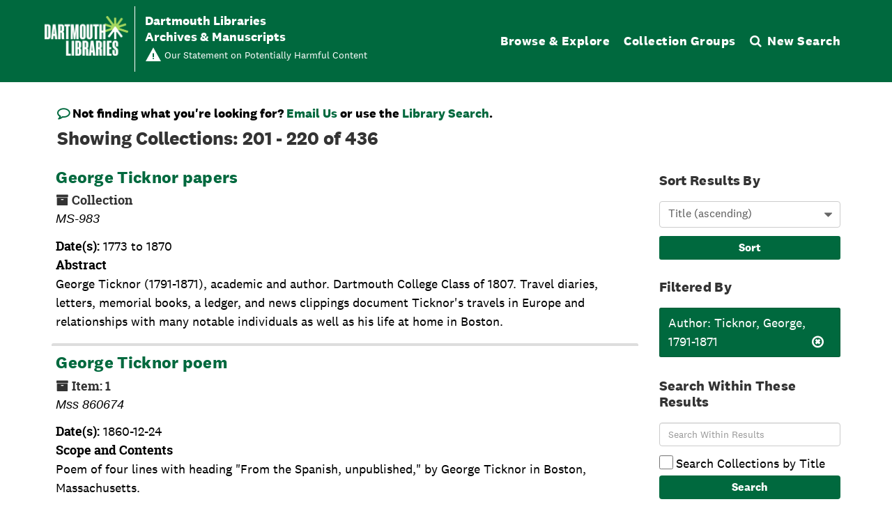

--- FILE ---
content_type: text/html;charset=utf-8
request_url: https://archives-manuscripts.dartmouth.edu/repositories/2/resources?q%5B%5D=%2A&op%5B%5D=&field%5B%5D=title&from_year%5B%5D=&to_year%5B%5D=&limit=resource&filter_fields%5B%5D=creators&filter_values%5B%5D=Ticknor%2C+George%2C+1791-1871&sort=title_sort%20asc&page=11
body_size: 13841
content:
<!DOCTYPE html>
<html lang="en">
<head>
	<meta charset="utf-8"/>
	<meta http-equiv="X-UA-Compatible" content="IE=edge"/>
	<meta name="viewport" content="width=device-width, initial-scale=1">
	<!-- dartmouth favicon -->
<link href="/assets/favicon.ico" rel="shortcut icon" type="image/x-icon" />
<link rel="shortcut icon" type="image/png" sizes="16x16" href="/assets/favicon-16x16.png" />
<link rel="shortcut icon" type="image/png" sizes="32x32" href="/assets/favicon-32x32.png" />
<link rel="apple-touch-icon" type="image/png" sizes="180x180" href="/assets/apple-touch-icon.png" />
<link rel="manifest" href="/assets/site.webmanifest" />
<link rel="mask-icon" color="#5bbad5" href="/assets/safari-pinned-tab.svg" />
<meta name="msapplication-TileColor" color="#da532c" />
<meta name="theme-color" color="#fff" />
	<title>Collections | Dartmouth Libraries Archives &amp; Manuscripts</title>
	<meta name="csrf-param" content="authenticity_token" />
<meta name="csrf-token" content="CCC/X8EheECSFH9dAMsOKkMHgqFXbMHoAo9SNKDUSSoVA7ESSAA9sQK3da0uJm9i+06KwShAXCBvdq2YwCiCgw==" />

		<meta name="referrer" content="origin-when-cross-origin" />

	<script>
	 var APP_PATH = '/';
	 var SHOW_IDENTIFIERS_IN_TREE = false;
	</script>

	<link rel="stylesheet" media="all" href="/assets/application-e4d7343a3f6dabadcb052c8f6234d82dcb02d4baa12a6e4741a7ee9c422e17d7.css" />
	<script src="/assets/application-f3dd823445bb49a53afcc1f45c54a27ade07a17ae73fe49683c62f3520bc5fc5.js"></script>

	

			<!-- Begin plugin layout -->
			<script src="/assets/content_warnings.js"></script>
<link rel="stylesheet" media="screen" href="/assets/content_warnings.css" />

      <script>
        addHeaderLinkToHCStatement('<a href="https://researchguides.dartmouth.edu/c.php?g=1298362">Our Statement on Potentially Harmful Content</a>')
      </script>

			<!-- End plugin layout -->
			<!-- Begin plugin layout -->
			  <link rel="stylesheet" href="https://fonts.googleapis.com/css2?family=Material+Symbols+Outlined:opsz,wght,FILL,GRAD@20..48,100..700,0..1,-50..200" />
  <link rel="stylesheet" media="screen" href="/assets/aspace_custom_restrictions_and_context-e7061ba0b11036bab5aadfee18f6a920.css" />
  <script src="/assets/custom_restrictions_pui.js"></script>
  <script src="/assets/custom_restrictions_tree_base.js"></script>
  <script src="/assets/custom_restrictions_tree_additions_pui.js"></script>
  <script src="/assets/custom_restrictions_infinite_tree.js"></script>
  <script src="/assets/custom_restrictions_infinite_records.js"></script>
  <script src="/assets/custom_restrictions_infinite_scroll.js"></script>

  <script>
    $().ready(() => {
      const puiSearchRestrictions = new CustomRestrictionsPui(`{"/repositories/2/resources/2584":{"custom_restrictions":[]},"/repositories/2/resources/14606":{"custom_restrictions":[]},"/repositories/2/resources/15027":{"custom_restrictions":[]},"/repositories/2/resources/13750":{"custom_restrictions":[]},"/repositories/2/resources/14511":{"custom_restrictions":[]},"/repositories/2/resources/12305":{"custom_restrictions":[]},"/repositories/2/resources/14492":{"custom_restrictions":[]},"/repositories/2/resources/14567":{"custom_restrictions":[]},"/repositories/2/resources/11970":{"custom_restrictions":[]},"/repositories/2/resources/14570":{"custom_restrictions":[]},"/repositories/2/resources/7348":{"custom_restrictions":[]},"/repositories/2/resources/14680":{"custom_restrictions":[]},"/repositories/2/resources/11799":{"custom_restrictions":[]},"/repositories/2/resources/14784":{"custom_restrictions":[]},"/repositories/2/resources/6746":{"custom_restrictions":[]},"/repositories/2/resources/9847":{"custom_restrictions":[]},"/repositories/2/resources/6828":{"custom_restrictions":[]},"/repositories/2/resources/11903":{"custom_restrictions":[]},"/repositories/2/resources/6845":{"custom_restrictions":[]},"/repositories/2/resources/11626":{"custom_restrictions":[]}}`);
      puiSearchRestrictions.setupDecoratePuiSearch();
    });
  </script>

			<!-- End plugin layout -->
			<!-- Begin plugin layout -->
			<!-- local_context/public/views/layout_head.html.erb -->
<link rel="stylesheet" media="screen" href="/assets/local_contexts_projects.css" />
<script>
  var LOCALCONTEXTS_PUBLIC_PREFIX = "/";
</script>
<script src="/assets/local_contexts_projects.js"></script>

			<!-- End plugin layout -->
			<!-- Begin plugin layout -->
			<!-- dartmouth_pui/public/views/layout_head.html.erb -->
<!-- testing only comment next -->
<!-- testing only uncomment next -->
<script src="/assets/responsive-bootstrap-tabs/responsive-bootstrap-tabs.js"></script>
<script src="/assets/slick-1.8.1/slick/slick.min.js"></script>
<script src="/assets/fontfaceobserver.js"></script>
<script src="/assets/jquery.scrollstop.min.js"></script>
<script src="/assets/jquery.scrollTo.min.js"></script>
<script src="/assets/dartmouth_pui.js"></script>
<script src="/assets/dart_utilities.js"></script>


<link rel="stylesheet" media="screen" href="https://fonts.googleapis.com/css2?family=Material+Symbols+Outlined:opsz,wght,FILL,GRAD@20..48,100..700,0..1,-50..200" />
<link rel="stylesheet" media="screen" href="https://fonts.googleapis.com/css2?family=Lora:ital@0;1&amp;display=swap" />

<link rel="stylesheet" media="screen" href="/assets/dartmouth_pui-37997947d4a5b7ecd74b118e7573b723.css" />
<!-- testing only uncomment next -->
<link rel="stylesheet" media="screen" href="/assets/archivesspace_pui.min.css" />
<link rel="stylesheet" media="screen" href="/assets/responsive-bootstrap-tabs/responsive-bootstrap-tabs.css" />
<link rel="stylesheet" media="screen" href="/assets/dartmouth_pui.css" />

<link rel="stylesheet" media="screen" href="/assets/bootstrap-accessibility.css" />

<script>
  dclAddHeaderLinkToHCStatement('<a href="https://researchguides.dartmouth.edu/c.php?g=1298362">Our Statement on Potentially Harmful Content</a>')
</script>

			<!-- End plugin layout -->
			<!-- Begin plugin layout -->
			<!-- aspace_sitemap -->
 <meta name="google-site-verification" content="V2A7Duw8-RL09OAp42y7s80Dt62eLP5fTI9qaUf6VDY" />

			<!-- End plugin layout -->
			<!-- Begin plugin layout -->
			<!-- Google Tag Manager -->
<script>(function(w,d,s,l,i){w[l]=w[l]||[];w[l].push({'gtm.start':
new Date().getTime(),event:'gtm.js'});var f=d.getElementsByTagName(s)[0],
j=d.createElement(s),dl=l!='dataLayer'?'&l='+l:'';j.async=true;j.src=
'https://www.googletagmanager.com/gtm.js?id='+i+dl;f.parentNode.insertBefore(j,f);
})(window,document,'script','dataLayer','GTM-P8TRCSH');</script>
<!-- End Google Tag Manager -->

<!-- Matomo -->
<script type="text/javascript">
  var _paq = window._paq || [];
  /* tracker methods like "setCustomDimension" should be called before "trackPageView" */
  _paq.push(["setDocumentTitle", document.domain + "/" + document.title]);
  _paq.push(["setCookieDomain", "*.dartmouth.edu"]);
  _paq.push(["setDomains", ["*.library.dartmouth.edu","*.collections.dartmouth.edu","*.journals.dartmouth.edu","*.libanswers.dartmouth.edu","*.libarchive.dartmouth.edu","*.libcal.dartmouth.edu","*.linguistic-discovery.dartmouth.edu","*.regio.dartmouth.edu","*.researchguides.dartmouth.edu","*.www.dartmouth.edu/~library","*.www.library.dartmouth.edu","*.archives-manuscripts.dartmouth.edu"]]);
  _paq.push(['trackPageView']);
  _paq.push(['enableLinkTracking']);
  (function() {
    var u="https://stats.library.dartmouth.edu/matomo/";
    _paq.push(['setTrackerUrl', u+'matomo.php']);
    _paq.push(['setSiteId', '1']);
    var d=document, g=d.createElement('script'), s=d.getElementsByTagName('script')[0];
    g.type='text/javascript'; g.async=true; g.defer=true; g.src=u+'matomo.js'; s.parentNode.insertBefore(g,s);
  })();
</script>
<!-- End Matomo Code -->

			<!-- End plugin layout -->
			<!-- Begin plugin layout -->
			<link rel="stylesheet" media="screen" href="/assets/css/aeon_request_action.css" />

			<!-- End plugin layout -->

<!-- HTML5 shim and Respond.js for IE8 support of HTML5 elements and media queries -->
<!-- WARNING: Respond.js doesn't work if you view the page via file:// -->
<!--[if lt IE 9]>
	<script src="https://oss.maxcdn.com/html5shiv/3.7.3/html5shiv.min.js"></script>
	<script src="https://oss.maxcdn.com/respond/1.4.2/respond.min.js"></script>
<![endif]-->
</head>

<body class="min-h-screen d-flex flex-column">

			<!-- Begin plugin layout -->
			<!-- Google Tag Manager (noscript) -->
<noscript><iframe src="https://www.googletagmanager.com/ns.html?id=GTM-P8TRCSH"
height="0" width="0" style="display:none;visibility:hidden"></iframe></noscript>
<!-- End Google Tag Manager (noscript) -->
			<!-- End plugin layout -->

	<div class="skipnav">
  <a class="sr-only sr-only-focusable" href="#maincontent">Skip to main content</a>
      <a class="sr-only sr-only-focusable" href="#searchresults">Skip to search results</a>
      <a class="sr-only sr-only-focusable" href="#dcl-facet-toggle">Skip to Facets &amp; Filters</a>
</div>


	<div class="container-fluid no-pad">
		
		<!-- Emergency library header -->
<div class="region region-emergency-banner">
	<section id="block-dartmouthcollegeemergencybannerblock" class="contextual-region block block-dcl-dart-emergency-banner block-dcl-dart-emergency-banner-block clearfix">
    <div id="dartmouth-emergency-banner-placeholder"></div>
  </section>
	<section id="block-emergencybannerblock" class="block block-dcl-emergency-banner block-dcl-emergency-banner-block clearfix">
	  <div id="emergency-banner-placeholder"></div>
	</section>
  <section id="rauner-notices" class="rauner-notices clearfix">
    <div id="rauner-notices-placeholder"></div>
  </section>
</div>
<section id="navigation">
  <nav class="navbar-default" aria-label="top-level navigation">
    <div class="container-fluid navbar-header">
      <div class="region-primary-menu">
        <a href="https://www.library.dartmouth.edu" class="logo"><img src="/assets/Dartmouth_Libraries_Lockup_White_RGB.png" class="dartmouth-logo" alt="Dartmouth Libraries"/></a>
        <span class="brand-title">
            <a title="Return to the Rauner Library Collections homepage" href="https://archives-manuscripts.dartmouth.edu">
          <span class="brand-title-wrapper">
            <span class="title-line-one">Dartmouth Libraries</span> 
            Archives &amp; Manuscripts
          </span>
            </a>
        </span>
        <div class="dart-desktop-nav" id="as-dart-nav">
          <ul class="nav nav navbar-nav">

            <li><a class="as-browse-link resource-browse-link" href="/repositories/2/resources">Browse &amp; Explore</a></li>
              <li><a class="as-browse-link classifications-browse-link" href="/classifications">Collection Groups</a></li>
              <li><a href="/#!homesearch-discover-all" title="Search The Archives">
                  <span class="fa fa-search" aria-hidden="true"></span><span class="dart-search-tab">New Search</span>
                  <span class="sr-only">Search The Archives</span>
                </a>
              </li>
          </ul>
        </div>

        <button type="button" class="navbar-toggle collapsed" data-toggle="collapse" data-target="#collapsemenu" aria-expanded="false">
          <span class="sr-only">Toggle navigation</span>
          <span class="icon-menu" aria-hidden="true"><span class="visually-hidden">Open menu</span></span>
          <span class="icon-close-times-remove" aria-hidden="true"><span class="visually-hidden">Close menu</span></span>
        </button>
        
      </div>
    </div>
    <div class="container-fluid navbar-header top-bar as-dart-mobile-menu">
      <div class="collapse" id="collapsemenu">
        <ul class="nav navbar-nav">
          <li><a href="/repositories/2/resources">Browse &amp; Explore</a></li>
            <li><a class="as-browse-link" href="/classifications">Collection Groups</a></li>
            <li><a href="/#!homesearch-discover-all" title="Search The Archives">
                <span class="fa fa-search" aria-hidden="true"></span><span class="dart-search-tab">New Search</span>
                <span class="sr-only">Search The Archives</span>
              </a>
            </li>
        </ul>
      </div>
    </div>
  </nav>
</section>


	</div>

	<section id="content" class="container-fluid mt-2 pt-2 flex-grow-1">
		<a name="maincontent" id="maincontent"></a>
		
		<div class="row dcl-search-results-row">
  <div class="col-sm-12">
     <div class="container-fluid p-0 clear">
    <nav aria-label="hierarchical navigation">
      <ul class="breadcrumb">
            <li>
              <!-- Dartmouth edit: remove badge for type -->
                <a href='/repositories/2'>
              Rauner Library Archives and Manuscripts
                </a>
            </li>
            <li>
              <!-- Dartmouth edit: remove badge for type -->
                Collections
            </li>
      </ul>
    </nav>
</div>



    <div class="dcl-search-result-about">
        <p class="search-help-stmnt">Not finding what you're looking for? <a href="mailto:rauner.reference@dartmouth.edu">Email Us</a> or use the <a href="https://search.library.dartmouth.edu/">Library Search</a>.
</p>
        <h2>
        Showing Collections: 201 - 220 of 436
        </h2>
    </div>
  </div>
</div>

  <div class="row dcl-search-results-row">
    <div class="col-sm-9">
      <a name="main" title="Main Content"></a>

    <div class="row search-results">
      <div class="col-sm-12">

        <a name="searchresults" id="searchresults"></a>

          <div class="recordrow" data-uri="/repositories/2/resources/2584">
  

<h3>
    <a class="record-title" href="/repositories/2/resources/2584">
        George Ticknor papers
    </a>
</h3>
<div class="badge-and-identifier">
  <div class="record-type-badge resource" title="Collection">

      <i class="fa fa-archive"></i>&#160;<span class="has-id">Collection</span>
  </div>
    <div class="identifier">
      <span class="id-label">Identifier:</span>&#160;<span class="component">MS-983</span>
    </div>
  <div class="collection-name-number">MS-983</div>
</div>


  <div class="recordsummary" style="clear:both">


    <div class="abstract single_note"><span class='inline-label'>Date(s):</span>
      1773 to 1870
    </div>

    <div class="abstract single_note"><span class='inline-label'>Abstract</span>
      <p>George Ticknor (1791-1871), academic and author. Dartmouth College Class of 1807. Travel diaries, letters, memorial books, a ledger, and news clippings document Ticknor's travels in Europe and relationships with many notable individuals as well as his life at home in Boston.</p>
    </div>



  </div>
</div>

          <div class="recordrow" data-uri="/repositories/2/resources/14606">
  

<h3>
    <a class="record-title" href="/repositories/2/resources/14606">
        George Ticknor poem
    </a>
</h3>
<div class="badge-and-identifier">
  <div class="record-type-badge resource" title="Collection">

      <i class="fa fa-archive"></i>&#160;<span class="has-id">Item: 1</span>
  </div>
    <div class="identifier">
      <span class="id-label">Identifier:</span>&#160;<span class="component">Mss 860674</span>
    </div>
  <div class="collection-name-number">Mss 860674</div>
</div>


  <div class="recordsummary" style="clear:both">


    <div class="abstract single_note"><span class='inline-label'>Date(s):</span>
      1860-12-24
    </div>

    <div class="abstract single_note"><span class='inline-label'>Scope and Contents</span>
      <p>Poem of four lines with heading "From the Spanish, unpublished," by George Ticknor in Boston, Massachusetts.</p>
    </div>



  </div>
</div>

          <div class="recordrow" data-uri="/repositories/2/resources/15027">
  

<h3>
    <a class="record-title" href="/repositories/2/resources/15027">
        George Ticknor poem
    </a>
</h3>
<div class="badge-and-identifier">
  <div class="record-type-badge resource" title="Collection">

      <i class="fa fa-archive"></i>&#160;<span class="has-id">Item: 1</span>
  </div>
    <div class="identifier">
      <span class="id-label">Identifier:</span>&#160;<span class="component">Mss 864160</span>
    </div>
  <div class="collection-name-number">Mss 864160</div>
</div>


  <div class="recordsummary" style="clear:both">


    <div class="abstract single_note"><span class='inline-label'>Date(s):</span>
      1864-02-10
    </div>

    <div class="abstract single_note"><span class='inline-label'>Scope and Contents</span>
      <p>Unpublished poem by George Ticknor, from the Spanish.</p>
    </div>



  </div>
</div>

          <div class="recordrow" data-uri="/repositories/2/resources/13750">
  

<h3>
    <a class="record-title" href="/repositories/2/resources/13750">
        George Ticknor poem
    </a>
</h3>
<div class="badge-and-identifier">
  <div class="record-type-badge resource" title="Collection">

      <i class="fa fa-archive"></i>&#160;<span class="has-id">Item: 1</span>
  </div>
    <div class="identifier">
      <span class="id-label">Identifier:</span>&#160;<span class="component">Mss 850657</span>
    </div>
  <div class="collection-name-number">Mss 850657</div>
</div>


  <div class="recordsummary" style="clear:both">


    <div class="abstract single_note"><span class='inline-label'>Date(s):</span>
      1850-12-07
    </div>

    <div class="abstract single_note"><span class='inline-label'>Abstract</span>
      <p>In English.</p>
    </div>



  </div>
</div>

          <div class="recordrow" data-uri="/repositories/2/resources/14511">
  

<h3>
    <a class="record-title" href="/repositories/2/resources/14511">
        George William Frederick Howard, 7th Earl of Carlisle letter
    </a>
</h3>
<div class="badge-and-identifier">
  <div class="record-type-badge resource" title="Collection">

      <i class="fa fa-archive"></i>&#160;<span class="has-id">Item: 1</span>
  </div>
    <div class="identifier">
      <span class="id-label">Identifier:</span>&#160;<span class="component">Mss 859407.1</span>
    </div>
  <div class="collection-name-number">Mss 859407.1</div>
</div>


  <div class="recordsummary" style="clear:both">


    <div class="abstract single_note"><span class='inline-label'>Date(s):</span>
      1859-07-07
    </div>

    <div class="abstract single_note"><span class='inline-label'>Scope and Contents</span>
      <p>Two-page letter from George William Frederick Howard, 7th Earl of Carlisle at Castle Leeward to George Ticknor, telling him that he is sending all the correspondence with Prescott he could locate.</p>
    </div>



  </div>
</div>

          <div class="recordrow" data-uri="/repositories/2/resources/12305">
  

<h3>
    <a class="record-title" href="/repositories/2/resources/12305">
        George William Frederick Howard, 7th Earl of Carlisle letter
    </a>
</h3>
<div class="badge-and-identifier">
  <div class="record-type-badge resource" title="Collection">

      <i class="fa fa-archive"></i>&#160;<span class="has-id">Item: 1</span>
  </div>
    <div class="identifier">
      <span class="id-label">Identifier:</span>&#160;<span class="component">Mss 841575</span>
    </div>
  <div class="collection-name-number">Mss 841575</div>
</div>


  <div class="recordsummary" style="clear:both">


    <div class="abstract single_note"><span class='inline-label'>Date(s):</span>
      1841-10-25
    </div>

    <div class="abstract single_note"><span class='inline-label'>Scope and Contents</span>
      <p>Letter from George William Frederick Howard, 7th Earl of Carlisle to George Ticknor in which he thanks him for his kindness. Would like to return to Boston as soon as possible.</p>
    </div>



  </div>
</div>

          <div class="recordrow" data-uri="/repositories/2/resources/14492">
  

<h3>
    <a class="record-title" href="/repositories/2/resources/14492">
        George William Frederick Howard, 7th Earl of Carlisle letter
    </a>
</h3>
<div class="badge-and-identifier">
  <div class="record-type-badge resource" title="Collection">

      <i class="fa fa-archive"></i>&#160;<span class="has-id">Item: 1</span>
  </div>
    <div class="identifier">
      <span class="id-label">Identifier:</span>&#160;<span class="component">Mss 859308</span>
    </div>
  <div class="collection-name-number">Mss 859308</div>
</div>


  <div class="recordsummary" style="clear:both">


    <div class="abstract single_note"><span class='inline-label'>Date(s):</span>
      1859-05-08
    </div>

    <div class="abstract single_note"><span class='inline-label'>Scope and Contents</span>
      <p>Four-page letter from George William Frederick Howard, 7th Earl of Carlisle in Cuddesden to George Ticknor, telling him that he will send the letters that will answer Ticknor's purpose. Reminisces about Prescott.</p>
    </div>



  </div>
</div>

          <div class="recordrow" data-uri="/repositories/2/resources/14567">
  

<h3>
    <a class="record-title" href="/repositories/2/resources/14567">
        George William Frederick Howard, 7th Earl of Carlisle letter
    </a>
</h3>
<div class="badge-and-identifier">
  <div class="record-type-badge resource" title="Collection">

      <i class="fa fa-archive"></i>&#160;<span class="has-id">Item: 1</span>
  </div>
    <div class="identifier">
      <span class="id-label">Identifier:</span>&#160;<span class="component">Mss 860206</span>
    </div>
  <div class="collection-name-number">Mss 860206</div>
</div>


  <div class="recordsummary" style="clear:both">


    <div class="abstract single_note"><span class='inline-label'>Date(s):</span>
      1860-03-06
    </div>

    <div class="abstract single_note"><span class='inline-label'>Scope and Contents</span>
      <p>Three-page letter from George William Frederick Howard, 7th Earl of Carlisle at Dublin Castle to George Ticknor, telling him that Prescott's letters have been received. Is interested in Ticknor's forthcoming publication on the subject. A number of friends died in 1859.</p>
    </div>



  </div>
</div>

          <div class="recordrow" data-uri="/repositories/2/resources/11970">
  

<h3>
    <a class="record-title" href="/repositories/2/resources/11970">
        Grand Duke Leopold of  Tuscany letter
    </a>
</h3>
<div class="badge-and-identifier">
  <div class="record-type-badge resource" title="Collection">

      <i class="fa fa-archive"></i>&#160;<span class="has-id">Item: 1</span>
  </div>
    <div class="identifier">
      <span class="id-label">Identifier:</span>&#160;<span class="component">Mss 840380</span>
    </div>
  <div class="collection-name-number">Mss 840380</div>
</div>


  <div class="recordsummary" style="clear:both">


    <div class="abstract single_note"><span class='inline-label'>Date(s):</span>
      1840-06-30
    </div>

    <div class="abstract single_note"><span class='inline-label'>Abstract</span>
      <p>In English.</p>
    </div>



  </div>
</div>

          <div class="recordrow" data-uri="/repositories/2/resources/14570">
  

<h3>
    <a class="record-title" href="/repositories/2/resources/14570">
        Harriet Goodhue Hosmer letter
    </a>
</h3>
<div class="badge-and-identifier">
  <div class="record-type-badge resource" title="Collection">

      <i class="fa fa-archive"></i>&#160;<span class="has-id">Item: 1</span>
  </div>
    <div class="identifier">
      <span class="id-label">Identifier:</span>&#160;<span class="component">Mss 860313</span>
    </div>
  <div class="collection-name-number">Mss 860313</div>
</div>


  <div class="recordsummary" style="clear:both">


    <div class="abstract single_note"><span class='inline-label'>Date(s):</span>
      1860-05-13
    </div>

    <div class="abstract single_note"><span class='inline-label'>Scope and Contents</span>
      <p>Two-page letter from Harriet Goodhue Hosmer in Watertown, Massachusetts to George Ticknor, inquiring about the cost of Webster's statue and its pedestal.</p>
    </div>



  </div>
</div>

          <div class="recordrow" data-uri="/repositories/2/resources/7348">
  

<h3>
    <a class="record-title" href="/repositories/2/resources/7348">
        Helen Maria Williams letters
    </a>
</h3>
<div class="badge-and-identifier">
  <div class="record-type-badge resource" title="Collection">

      <i class="fa fa-archive"></i>&#160;<span class="has-id">Item: 1</span>
  </div>
    <div class="identifier">
      <span class="id-label">Identifier:</span>&#160;<span class="component">Mss 818674.1</span>
    </div>
  <div class="collection-name-number">Mss 818674.1</div>
</div>


  <div class="recordsummary" style="clear:both">


    <div class="abstract single_note"><span class='inline-label'>Date(s):</span>
      1818-12-24 to 1819-01-09
    </div>

    <div class="abstract single_note"><span class='inline-label'>Abstract</span>
      <p>In English.</p>
    </div>



  </div>
</div>

          <div class="recordrow" data-uri="/repositories/2/resources/14680">
  

<h3>
    <a class="record-title" href="/repositories/2/resources/14680">
        Henri Eugene Philippe Louis Aumale, Duc D' Orleans letter
    </a>
</h3>
<div class="badge-and-identifier">
  <div class="record-type-badge resource" title="Collection">

      <i class="fa fa-archive"></i>&#160;<span class="has-id">Item: 1</span>
  </div>
    <div class="identifier">
      <span class="id-label">Identifier:</span>&#160;<span class="component">Mss 861664</span>
    </div>
  <div class="collection-name-number">Mss 861664</div>
</div>


  <div class="recordsummary" style="clear:both">


    <div class="abstract single_note"><span class='inline-label'>Date(s):</span>
      1861-12-14
    </div>

    <div class="abstract single_note"><span class='inline-label'>Scope and Contents</span>
      <p>Letter from Henry Eugene Philip Louis d'Orleans, Duc D'Aumale Woodwarton, Everham to George Ticknor, mentioning Ticknor's gift of books. Gives sentiments on the subjects of the United States and war.</p>
    </div>



  </div>
</div>

          <div class="recordrow" data-uri="/repositories/2/resources/11799">
  

<h3>
    <a class="record-title" href="/repositories/2/resources/11799">
        Henri Ternaux-Compans letters
    </a>
</h3>
<div class="badge-and-identifier">
  <div class="record-type-badge resource" title="Collection">

      <i class="fa fa-archive"></i>&#160;<span class="has-id">Item: 1</span>
  </div>
    <div class="identifier">
      <span class="id-label">Identifier:</span>&#160;<span class="component">Mss 839329.1</span>
    </div>
  <div class="collection-name-number">Mss 839329.1</div>
</div>


  <div class="recordsummary" style="clear:both">


    <div class="abstract single_note"><span class='inline-label'>Date(s):</span>
      1839-05-29 to 1850-06-06
    </div>

    <div class="abstract single_note"><span class='inline-label'>Abstract</span>
      <p>In English.</p>
    </div>



  </div>
</div>

          <div class="recordrow" data-uri="/repositories/2/resources/14784">
  

<h3>
    <a class="record-title" href="/repositories/2/resources/14784">
        Henry Barton Dawson letter
    </a>
</h3>
<div class="badge-and-identifier">
  <div class="record-type-badge resource" title="Collection">

      <i class="fa fa-archive"></i>&#160;<span class="has-id">Item: 1</span>
  </div>
    <div class="identifier">
      <span class="id-label">Identifier:</span>&#160;<span class="component">Mss 863121</span>
    </div>
  <div class="collection-name-number">Mss 863121</div>
</div>


  <div class="recordsummary" style="clear:both">


    <div class="abstract single_note"><span class='inline-label'>Date(s):</span>
      1863-12-21
    </div>

    <div class="abstract single_note"><span class='inline-label'>Scope and Contents</span>
      <p>Letter from Henry Barton Dawson in Morrisania, New York to George Ticknor, presenting Ticknor with a copy of volume one of his edition of "The Federalist." Laid in Ticknor's copy of "The Federalist."</p>
    </div>



  </div>
</div>

          <div class="recordrow" data-uri="/repositories/2/resources/6746">
  

<h3>
    <a class="record-title" href="/repositories/2/resources/6746">
        Henry Benjamin Constant de Rebecque letter
    </a>
</h3>
<div class="badge-and-identifier">
  <div class="record-type-badge resource" title="Collection">

      <i class="fa fa-archive"></i>&#160;<span class="has-id">Item: 1</span>
  </div>
    <div class="identifier">
      <span class="id-label">Identifier:</span>&#160;<span class="component">Mss 817316</span>
    </div>
  <div class="collection-name-number">Mss 817316</div>
</div>


  <div class="recordsummary" style="clear:both">


    <div class="abstract single_note"><span class='inline-label'>Date(s):</span>
      1817-05-16
    </div>

    <div class="abstract single_note"><span class='inline-label'>Abstract</span>
      <p>In English.</p>
    </div>



  </div>
</div>

          <div class="recordrow" data-uri="/repositories/2/resources/9847">
  

<h3>
    <a class="record-title" href="/repositories/2/resources/9847">
        Henry Clay letter
    </a>
</h3>
<div class="badge-and-identifier">
  <div class="record-type-badge resource" title="Collection">

      <i class="fa fa-archive"></i>&#160;<span class="has-id">Item: 1</span>
  </div>
    <div class="identifier">
      <span class="id-label">Identifier:</span>&#160;<span class="component">Mss 825253</span>
    </div>
  <div class="collection-name-number">Mss 825253</div>
</div>


  <div class="recordsummary" style="clear:both">


    <div class="abstract single_note"><span class='inline-label'>Date(s):</span>
      1825-04-03
    </div>

    <div class="abstract single_note"><span class='inline-label'>Abstract</span>
      <p>In English.</p>
    </div>



  </div>
</div>

          <div class="recordrow" data-uri="/repositories/2/resources/6828">
  

<h3>
    <a class="record-title" href="/repositories/2/resources/6828">
        Henry Hallam letter
    </a>
</h3>
<div class="badge-and-identifier">
  <div class="record-type-badge resource" title="Collection">

      <i class="fa fa-archive"></i>&#160;<span class="has-id">Item: 1</span>
  </div>
    <div class="identifier">
      <span class="id-label">Identifier:</span>&#160;<span class="component">Mss 829611</span>
    </div>
  <div class="collection-name-number">Mss 829611</div>
</div>


  <div class="recordsummary" style="clear:both">


    <div class="abstract single_note"><span class='inline-label'>Date(s):</span>
      1829-11-11
    </div>

    <div class="abstract single_note"><span class='inline-label'>Abstract</span>
      <p>In English.</p>
    </div>



  </div>
</div>

          <div class="recordrow" data-uri="/repositories/2/resources/11903">
  

<h3>
    <a class="record-title" href="/repositories/2/resources/11903">
        Henry Hallam letter
    </a>
</h3>
<div class="badge-and-identifier">
  <div class="record-type-badge resource" title="Collection">

      <i class="fa fa-archive"></i>&#160;<span class="has-id">Item: 1</span>
  </div>
    <div class="identifier">
      <span class="id-label">Identifier:</span>&#160;<span class="component">Mss 840121</span>
    </div>
  <div class="collection-name-number">Mss 840121</div>
</div>


  <div class="recordsummary" style="clear:both">


    <div class="abstract single_note"><span class='inline-label'>Date(s):</span>
      1840-01-21
    </div>

    <div class="abstract single_note"><span class='inline-label'>Abstract</span>
      <p>In English.</p>
    </div>



  </div>
</div>

          <div class="recordrow" data-uri="/repositories/2/resources/6845">
  

<h3>
    <a class="record-title" href="/repositories/2/resources/6845">
        Henry Hallam letters
    </a>
</h3>
<div class="badge-and-identifier">
  <div class="record-type-badge resource" title="Collection">

      <i class="fa fa-archive"></i>&#160;<span class="has-id">Item: 1</span>
  </div>
    <div class="identifier">
      <span class="id-label">Identifier:</span>&#160;<span class="component">Mss 829629</span>
    </div>
  <div class="collection-name-number">Mss 829629</div>
</div>


  <div class="recordsummary" style="clear:both">


    <div class="abstract single_note"><span class='inline-label'>Date(s):</span>
      1829-11-29 to 1855-03-01
    </div>

    <div class="abstract single_note"><span class='inline-label'>Abstract</span>
      <p>In English.</p>
    </div>



  </div>
</div>

          <div class="recordrow" data-uri="/repositories/2/resources/11626">
  

<h3>
    <a class="record-title" href="/repositories/2/resources/11626">
        Henry Hart Milman letters
    </a>
</h3>
<div class="badge-and-identifier">
  <div class="record-type-badge resource" title="Collection">

      <i class="fa fa-archive"></i>&#160;<span class="has-id">Item: 1</span>
  </div>
    <div class="identifier">
      <span class="id-label">Identifier:</span>&#160;<span class="component">Mss 838354.4</span>
    </div>
  <div class="collection-name-number">Mss 838354.4</div>
</div>


  <div class="recordsummary" style="clear:both">


    <div class="abstract single_note"><span class='inline-label'>Date(s):</span>
      1838-06-04 to 1870-03-01
    </div>

    <div class="abstract single_note"><span class='inline-label'>Scope and Contents</span>
      <p>Letters from Henry Hart Milman on Deanery, St. Pauls to George Ticknor in Boston including a letter of introdcution for Lyolph Stanley. Is very impressed with Prescott's History of Ferdinand and Isabella. Introduces his friend C. Lyell. Talks about those who have died, Hallam, Prescott, Elphinstone, W. Irving and about the letters he received as well as other literary matters. Includes letter from A. Milman to George Ticknor, March 1, 1870.</p>
    </div>



  </div>
</div>

      </div>
    </div>
    <div class="row">
      <div class="col-sm-9 search-results-column">
        <nav id="paging_bottom" class="d-flex">
  <ul class="pagination flex-wrap mb-0">
      <li class="previous page-item"><a class="page-link" href="/repositories/2/resources?q[]=%2A&amp;op[]=&amp;field[]=title&amp;from_year[]=&amp;to_year[]=&amp;limit=resource&amp;filter_fields[]=creators&amp;filter_values[]=Ticknor%2C+George%2C+1791-1871&amp;sort=title_sort asc&page=10"><span aria-hidden="true">&larr;</span> Previous</a></li>
        <li class="page-item"><a class="page-link"  href="/repositories/2/resources?q[]=%2A&amp;op[]=&amp;field[]=title&amp;from_year[]=&amp;to_year[]=&amp;limit=resource&amp;filter_fields[]=creators&amp;filter_values[]=Ticknor%2C+George%2C+1791-1871&amp;sort=title_sort asc&page=6">6</a></li>
        <li class="page-item"><a class="page-link"  href="/repositories/2/resources?q[]=%2A&amp;op[]=&amp;field[]=title&amp;from_year[]=&amp;to_year[]=&amp;limit=resource&amp;filter_fields[]=creators&amp;filter_values[]=Ticknor%2C+George%2C+1791-1871&amp;sort=title_sort asc&page=7">7</a></li>
        <li class="page-item"><a class="page-link"  href="/repositories/2/resources?q[]=%2A&amp;op[]=&amp;field[]=title&amp;from_year[]=&amp;to_year[]=&amp;limit=resource&amp;filter_fields[]=creators&amp;filter_values[]=Ticknor%2C+George%2C+1791-1871&amp;sort=title_sort asc&page=8">8</a></li>
        <li class="page-item"><a class="page-link"  href="/repositories/2/resources?q[]=%2A&amp;op[]=&amp;field[]=title&amp;from_year[]=&amp;to_year[]=&amp;limit=resource&amp;filter_fields[]=creators&amp;filter_values[]=Ticknor%2C+George%2C+1791-1871&amp;sort=title_sort asc&page=9">9</a></li>
        <li class="page-item"><a class="page-link"  href="/repositories/2/resources?q[]=%2A&amp;op[]=&amp;field[]=title&amp;from_year[]=&amp;to_year[]=&amp;limit=resource&amp;filter_fields[]=creators&amp;filter_values[]=Ticknor%2C+George%2C+1791-1871&amp;sort=title_sort asc&page=10">10</a></li>
        <li class="active page-item"><a class="page-link"  href="#">11</a></li>
        <li class="page-item"><a class="page-link"  href="/repositories/2/resources?q[]=%2A&amp;op[]=&amp;field[]=title&amp;from_year[]=&amp;to_year[]=&amp;limit=resource&amp;filter_fields[]=creators&amp;filter_values[]=Ticknor%2C+George%2C+1791-1871&amp;sort=title_sort asc&page=12">12</a></li>
        <li class="page-item"><a class="page-link"  href="/repositories/2/resources?q[]=%2A&amp;op[]=&amp;field[]=title&amp;from_year[]=&amp;to_year[]=&amp;limit=resource&amp;filter_fields[]=creators&amp;filter_values[]=Ticknor%2C+George%2C+1791-1871&amp;sort=title_sort asc&page=13">13</a></li>
        <li class="page-item"><a class="page-link"  href="/repositories/2/resources?q[]=%2A&amp;op[]=&amp;field[]=title&amp;from_year[]=&amp;to_year[]=&amp;limit=resource&amp;filter_fields[]=creators&amp;filter_values[]=Ticknor%2C+George%2C+1791-1871&amp;sort=title_sort asc&page=14">14</a></li>
        <li class="page-item"><a class="page-link"  href="/repositories/2/resources?q[]=%2A&amp;op[]=&amp;field[]=title&amp;from_year[]=&amp;to_year[]=&amp;limit=resource&amp;filter_fields[]=creators&amp;filter_values[]=Ticknor%2C+George%2C+1791-1871&amp;sort=title_sort asc&page=15">15</a></li>
       <li><a class="page-link" href="" style="pointer-events: none;">...</a></li>
       <li><a class="page-link"  href="/repositories/2/resources?q[]=%2A&amp;op[]=&amp;field[]=title&amp;from_year[]=&amp;to_year[]=&amp;limit=resource&amp;filter_fields[]=creators&amp;filter_values[]=Ticknor%2C+George%2C+1791-1871&amp;sort=title_sort asc&page=22">22</a></li>
      <li class="next page-item"><a class="page-link"  href="/repositories/2/resources?q[]=%2A&amp;op[]=&amp;field[]=title&amp;from_year[]=&amp;to_year[]=&amp;limit=resource&amp;filter_fields[]=creators&amp;filter_values[]=Ticknor%2C+George%2C+1791-1871&amp;sort=title_sort asc&page=12">Next <span aria-hidden="true">&rarr;</span></a></li>
  </ul>
</nav>

      </div>
    </div>
  </div>
  <div class="col-sm-3 facets-for-results-column">
    <a name="filter" title="Search Within These Results"></a>
    
<button id="dcl-facet-toggle">Filter Results</button>


<div class="sorter align-items-center justify-content-end">
  <h3>Sort Results By</h3>
 <form class="form-horizontal" action="/repositories/2/resources?q[]=%2A&amp;op[]=&amp;field[]=title&amp;from_year[]=&amp;to_year[]=&amp;limit=resource" accept-charset="UTF-8" method="get"><input name="utf8" type="hidden" value="&#x2713;" autocomplete="off" />
     <input type="hidden" name="q[]" id="q_0" value="*" autocomplete="off" />
  <input type="hidden" name="op[]" id="op_0" value="" autocomplete="off" />
  <input type="hidden" name="field[]" id="field_0" value="title" autocomplete="off" />
  <input type="hidden" name="from_year[]" id="from_year_0" value="" autocomplete="off" />
  <input type="hidden" name="to_year[]" id="to_year_0" value="" autocomplete="off" />
  <input type="hidden" name="limit" id="limit" value="resource" autocomplete="off" />
  <input type="hidden" name="filter_fields[]" id="filter_fields_0" value="creators" autocomplete="off" />
  <input type="hidden" name="filter_values[]" id="filter_values_0" value="Ticknor, George, 1791-1871" autocomplete="off" />
  <input type="hidden" name="action" id="action" value="index" autocomplete="off" />
  <input type="hidden" name="rid" id="rid" value="2" autocomplete="off" />

   <label class="sr-only" for="sort">Sort by:</label>
   <select name="sort" id="sort" class="custom-select"><option value="">Relevance</option>
<option selected="selected" value="title_sort asc">Title (ascending)</option>
<option value="title_sort desc">Title (descending)</option>
<option value="year_sort asc">Year (ascending)</option>
<option value="year_sort desc">Year (descending)</option>
<option value="identifier asc">Identifier (ascending)</option>
<option value="identifier desc">Identifier (descending)</option></select>
   <input type="submit" name="commit" value="Sort" class="btn btn-primary btn-sm" data-disable-with="Sort" />
</form></div>

<div class="filters my-3">
    <h3>Filtered By </h3>
       <ul class="p-0 mt-4 mb-5">
        <li class="list-group-item"><span class="filter">Author: Ticknor, George, 1791-1871
          <a href="/repositories/2/resources?q[]=%2A&amp;op[]=&amp;field[]=title&amp;from_year[]=&amp;to_year[]=&amp;limit=resource&amp;sort=title_sort asc"
            title="Remove this filter " class="delete_filter">X</a>
        </li>
  </ul>
</div>

<h3 class=''>Search Within These Results</h3>
 <div class="filter_more">
   <form class="form-horizontal container mx-0 mt-4 mb-5" action="/repositories/2/resources?q[]=%2A&amp;op[]=&amp;field[]=title&amp;from_year[]=&amp;to_year[]=&amp;limit=resource" accept-charset="UTF-8" method="get"><input name="utf8" type="hidden" value="&#x2713;" autocomplete="off" />
          <input type="hidden" name="q[]" value="*" autocomplete="off" />
  <input type="hidden" name="op[]" value="" autocomplete="off" />
  <input type="hidden" name="field[]" value="title" autocomplete="off" />
  <input type="hidden" name="from_year[]" value="" autocomplete="off" />
  <input type="hidden" name="to_year[]" value="" autocomplete="off" />
  <input type="hidden" name="limit" value="resource" autocomplete="off" />
  <input type="hidden" name="filter_fields[]" value="creators" autocomplete="off" />
  <input type="hidden" name="filter_values[]" value="Ticknor, George, 1791-1871" autocomplete="off" />
  <input type="hidden" name="action" value="index" autocomplete="off" />
  <input type="hidden" name="rid" value="2" autocomplete="off" />

          <div class="form-group row">
           <input type="hidden" name="sort" value="" autocomplete="off" />
           <label class="sr-only" for="filter_q_search_within">Search Within Results</label>
           <input type="text" name="filter_q[]" id="filter_q_search_within" placeholder="Search Within Results" class="form-control" aria-label="Search Within Results" />
          </div>
        <input type="hidden" name="filter_from_year" value="" autocomplete="off" />
        <input type="hidden" name="filter_to_year" value="" autocomplete="off" />
       <div class="checkbox form-inline norepeat">
        <label>
         <input type="checkbox" name="limit" id="limit" value="resource" class="form-control fill-column" /> Search Collections by Title
        </label>
       </div>
       <div class='row'>
        <input type="submit" name="commit" value="Search" class="btn btn-primary" id="sidebar-refine-search" data-disable-with="Search" />
      </div>
</form> </div>

<h3>Additional filters: </h3>
<dl id="facets">


    <div id="language-facet">
      <dt class='mb-2 mt-3'>Language</dt>
          <dd>
  <a href="/repositories/2/resources?q[]=%2A&amp;op[]=&amp;field[]=title&amp;from_year[]=&amp;to_year[]=&amp;limit=resource&amp;filter_fields[]=creators&amp;filter_values[]=Ticknor%2C+George%2C+1791-1871&amp;sort=title_sort asc&amp;filter_fields[]=langcode&amp;filter_values[]=eng"
    rel="nofollow"
    title="Filter By 'English'">
    English
  </a>
  <span class="badge badge-pill badge-dark">404</span>
</dd>

          <dd>
  <a href="/repositories/2/resources?q[]=%2A&amp;op[]=&amp;field[]=title&amp;from_year[]=&amp;to_year[]=&amp;limit=resource&amp;filter_fields[]=creators&amp;filter_values[]=Ticknor%2C+George%2C+1791-1871&amp;sort=title_sort asc&amp;filter_fields[]=langcode&amp;filter_values[]=fre"
    rel="nofollow"
    title="Filter By 'French'">
    French
  </a>
  <span class="badge badge-pill badge-dark">32</span>
</dd>

          <dd>
  <a href="/repositories/2/resources?q[]=%2A&amp;op[]=&amp;field[]=title&amp;from_year[]=&amp;to_year[]=&amp;limit=resource&amp;filter_fields[]=creators&amp;filter_values[]=Ticknor%2C+George%2C+1791-1871&amp;sort=title_sort asc&amp;filter_fields[]=langcode&amp;filter_values[]=ita"
    rel="nofollow"
    title="Filter By 'Italian'">
    Italian
  </a>
  <span class="badge badge-pill badge-dark">3</span>
</dd>

          <dd>
  <a href="/repositories/2/resources?q[]=%2A&amp;op[]=&amp;field[]=title&amp;from_year[]=&amp;to_year[]=&amp;limit=resource&amp;filter_fields[]=creators&amp;filter_values[]=Ticknor%2C+George%2C+1791-1871&amp;sort=title_sort asc&amp;filter_fields[]=langcode&amp;filter_values[]=ger"
    rel="nofollow"
    title="Filter By 'German'">
    German
  </a>
  <span class="badge badge-pill badge-dark">2</span>
</dd>

    </div>
    <div id="related author-facet">
      <dt class='mb-2 mt-3'>Related Author</dt>
          <dd>
  <a href="/repositories/2/resources?q[]=%2A&amp;op[]=&amp;field[]=title&amp;from_year[]=&amp;to_year[]=&amp;limit=resource&amp;filter_fields[]=creators&amp;filter_values[]=Ticknor%2C+George%2C+1791-1871&amp;sort=title_sort asc&amp;filter_fields[]=published_agents&amp;filter_values[]=Webster%2C+Daniel%2C+1782-1852"
    rel="nofollow"
    title="Filter By 'Webster, Daniel, 1782-1852'">
    Webster, Daniel, 1782-1852
  </a>
  <span class="badge badge-pill badge-dark">22</span>
</dd>

          <dd>
  <a href="/repositories/2/resources?q[]=%2A&amp;op[]=&amp;field[]=title&amp;from_year[]=&amp;to_year[]=&amp;limit=resource&amp;filter_fields[]=creators&amp;filter_values[]=Ticknor%2C+George%2C+1791-1871&amp;sort=title_sort asc&amp;filter_fields[]=published_agents&amp;filter_values[]=Hillhouse%2C+James+Abraham%2C+1789-1841"
    rel="nofollow"
    title="Filter By 'Hillhouse, James Abraham, 1789-1841'">
    Hillhouse, James Abraham, 1789-1841
  </a>
  <span class="badge badge-pill badge-dark">18</span>
</dd>

          <dd>
  <a href="/repositories/2/resources?q[]=%2A&amp;op[]=&amp;field[]=title&amp;from_year[]=&amp;to_year[]=&amp;limit=resource&amp;filter_fields[]=creators&amp;filter_values[]=Ticknor%2C+George%2C+1791-1871&amp;sort=title_sort asc&amp;filter_fields[]=published_agents&amp;filter_values[]=Agassiz%2C+Jean+Louis+Rodolphe%2C+1807-1873"
    rel="nofollow"
    title="Filter By 'Agassiz, Jean Louis Rodolphe, 1807-1873'">
    Agassiz, Jean Louis Rodolphe, 1807-1873
  </a>
  <span class="badge badge-pill badge-dark">16</span>
</dd>

          <dd>
  <a href="/repositories/2/resources?q[]=%2A&amp;op[]=&amp;field[]=title&amp;from_year[]=&amp;to_year[]=&amp;limit=resource&amp;filter_fields[]=creators&amp;filter_values[]=Ticknor%2C+George%2C+1791-1871&amp;sort=title_sort asc&amp;filter_fields[]=published_agents&amp;filter_values[]=Mason%2C+Jeremiah%2C+1768-1848"
    rel="nofollow"
    title="Filter By 'Mason, Jeremiah, 1768-1848'">
    Mason, Jeremiah, 1768-1848
  </a>
  <span class="badge badge-pill badge-dark">12</span>
</dd>

          <dd>
  <a href="/repositories/2/resources?q[]=%2A&amp;op[]=&amp;field[]=title&amp;from_year[]=&amp;to_year[]=&amp;limit=resource&amp;filter_fields[]=creators&amp;filter_values[]=Ticknor%2C+George%2C+1791-1871&amp;sort=title_sort asc&amp;filter_fields[]=published_agents&amp;filter_values[]=Curtis%2C+Benjamin+Robbins%2C+1809-1874"
    rel="nofollow"
    title="Filter By 'Curtis, Benjamin Robbins, 1809-1874'">
    Curtis, Benjamin Robbins, 1809-1874
  </a>
  <span class="badge badge-pill badge-dark">10</span>
</dd>

        <div class="more-facets">
          <button type="button" class="more-facets__more mb-1 btn btn-sm">
            More <i class="fa fa-chevron-down"></i>
          </button>
          <div class="more-facets__facets">
              <dd>
  <a href="/repositories/2/resources?q[]=%2A&amp;op[]=&amp;field[]=title&amp;from_year[]=&amp;to_year[]=&amp;limit=resource&amp;filter_fields[]=creators&amp;filter_values[]=Ticknor%2C+George%2C+1791-1871&amp;sort=title_sort asc&amp;filter_fields[]=published_agents&amp;filter_values[]=Chorley%2C+John+Rutter%2C+1807-1867"
    rel="nofollow"
    title="Filter By 'Chorley, John Rutter, 1807-1867'">
    Chorley, John Rutter, 1807-1867
  </a>
  <span class="badge badge-pill badge-dark">9</span>
</dd>

              <dd>
  <a href="/repositories/2/resources?q[]=%2A&amp;op[]=&amp;field[]=title&amp;from_year[]=&amp;to_year[]=&amp;limit=resource&amp;filter_fields[]=creators&amp;filter_values[]=Ticknor%2C+George%2C+1791-1871&amp;sort=title_sort asc&amp;filter_fields[]=published_agents&amp;filter_values[]=Bancroft%2C+George%2C+1800-1891"
    rel="nofollow"
    title="Filter By 'Bancroft, George, 1800-1891'">
    Bancroft, George, 1800-1891
  </a>
  <span class="badge badge-pill badge-dark">8</span>
</dd>

              <dd>
  <a href="/repositories/2/resources?q[]=%2A&amp;op[]=&amp;field[]=title&amp;from_year[]=&amp;to_year[]=&amp;limit=resource&amp;filter_fields[]=creators&amp;filter_values[]=Ticknor%2C+George%2C+1791-1871&amp;sort=title_sort asc&amp;filter_fields[]=published_agents&amp;filter_values[]=Channing%2C+William+Ellery%2C+1780-1842"
    rel="nofollow"
    title="Filter By 'Channing, William Ellery, 1780-1842'">
    Channing, William Ellery, 1780-1842
  </a>
  <span class="badge badge-pill badge-dark">8</span>
</dd>

              <dd>
  <a href="/repositories/2/resources?q[]=%2A&amp;op[]=&amp;field[]=title&amp;from_year[]=&amp;to_year[]=&amp;limit=resource&amp;filter_fields[]=creators&amp;filter_values[]=Ticknor%2C+George%2C+1791-1871&amp;sort=title_sort asc&amp;filter_fields[]=published_agents&amp;filter_values[]=Irving%2C+Washington%2C+1783-1859"
    rel="nofollow"
    title="Filter By 'Irving, Washington, 1783-1859'">
    Irving, Washington, 1783-1859
  </a>
  <span class="badge badge-pill badge-dark">8</span>
</dd>

              <dd>
  <a href="/repositories/2/resources?q[]=%2A&amp;op[]=&amp;field[]=title&amp;from_year[]=&amp;to_year[]=&amp;limit=resource&amp;filter_fields[]=creators&amp;filter_values[]=Ticknor%2C+George%2C+1791-1871&amp;sort=title_sort asc&amp;filter_fields[]=published_agents&amp;filter_values[]=Dana%2C+Richard+Henry%2C+1787-1879"
    rel="nofollow"
    title="Filter By 'Dana, Richard Henry, 1787-1879'">
    Dana, Richard Henry, 1787-1879
  </a>
  <span class="badge badge-pill badge-dark">7</span>
</dd>

              <dd>
  <a href="/repositories/2/resources?q[]=%2A&amp;op[]=&amp;field[]=title&amp;from_year[]=&amp;to_year[]=&amp;limit=resource&amp;filter_fields[]=creators&amp;filter_values[]=Ticknor%2C+George%2C+1791-1871&amp;sort=title_sort asc&amp;filter_fields[]=published_agents&amp;filter_values[]=Cranworth%2C+Laura%2C+Lady%2C+1807-1868"
    rel="nofollow"
    title="Filter By 'Cranworth, Laura, Lady, 1807-1868'">
    Cranworth, Laura, Lady, 1807-1868
  </a>
  <span class="badge badge-pill badge-dark">6</span>
</dd>

              <dd>
  <a href="/repositories/2/resources?q[]=%2A&amp;op[]=&amp;field[]=title&amp;from_year[]=&amp;to_year[]=&amp;limit=resource&amp;filter_fields[]=creators&amp;filter_values[]=Ticknor%2C+George%2C+1791-1871&amp;sort=title_sort asc&amp;filter_fields[]=published_agents&amp;filter_values[]=Josias%2C+Christian+Karl%2C+Freiherr+von+Bunsen%2C+1791-1860"
    rel="nofollow"
    title="Filter By 'Josias, Christian Karl, Freiherr von Bunsen, 1791-1860'">
    Josias, Christian Karl, Freiherr von Bunsen, 1791-1860
  </a>
  <span class="badge badge-pill badge-dark">6</span>
</dd>

              <dd>
  <a href="/repositories/2/resources?q[]=%2A&amp;op[]=&amp;field[]=title&amp;from_year[]=&amp;to_year[]=&amp;limit=resource&amp;filter_fields[]=creators&amp;filter_values[]=Ticknor%2C+George%2C+1791-1871&amp;sort=title_sort asc&amp;filter_fields[]=published_agents&amp;filter_values[]=Everett%2C+Alexander+Hill%2C+1790-1847"
    rel="nofollow"
    title="Filter By 'Everett, Alexander Hill, 1790-1847'">
    Everett, Alexander Hill, 1790-1847
  </a>
  <span class="badge badge-pill badge-dark">5</span>
</dd>

              <dd>
  <a href="/repositories/2/resources?q[]=%2A&amp;op[]=&amp;field[]=title&amp;from_year[]=&amp;to_year[]=&amp;limit=resource&amp;filter_fields[]=creators&amp;filter_values[]=Ticknor%2C+George%2C+1791-1871&amp;sort=title_sort asc&amp;filter_fields[]=published_agents&amp;filter_values[]=Everett%2C+Edward%2C+1794-1865"
    rel="nofollow"
    title="Filter By 'Everett, Edward, 1794-1865'">
    Everett, Edward, 1794-1865
  </a>
  <span class="badge badge-pill badge-dark">5</span>
</dd>

              <dd>
  <a href="/repositories/2/resources?q[]=%2A&amp;op[]=&amp;field[]=title&amp;from_year[]=&amp;to_year[]=&amp;limit=resource&amp;filter_fields[]=creators&amp;filter_values[]=Ticknor%2C+George%2C+1791-1871&amp;sort=title_sort asc&amp;filter_fields[]=published_agents&amp;filter_values[]=Ticknor%2C+Anna+Eliot%2C+1800-1885"
    rel="nofollow"
    title="Filter By 'Ticknor, Anna Eliot, 1800-1885'">
    Ticknor, Anna Eliot, 1800-1885
  </a>
  <span class="badge badge-pill badge-dark">5</span>
</dd>

              <dd>
  <a href="/repositories/2/resources?q[]=%2A&amp;op[]=&amp;field[]=title&amp;from_year[]=&amp;to_year[]=&amp;limit=resource&amp;filter_fields[]=creators&amp;filter_values[]=Ticknor%2C+George%2C+1791-1871&amp;sort=title_sort asc&amp;filter_fields[]=published_agents&amp;filter_values[]=Allston%2C+Washington%2C+1779-1843"
    rel="nofollow"
    title="Filter By 'Allston, Washington, 1779-1843'">
    Allston, Washington, 1779-1843
  </a>
  <span class="badge badge-pill badge-dark">4</span>
</dd>

              <dd>
  <a href="/repositories/2/resources?q[]=%2A&amp;op[]=&amp;field[]=title&amp;from_year[]=&amp;to_year[]=&amp;limit=resource&amp;filter_fields[]=creators&amp;filter_values[]=Ticknor%2C+George%2C+1791-1871&amp;sort=title_sort asc&amp;filter_fields[]=published_agents&amp;filter_values[]=Bowditch%2C+Nathaniel+Ingersoll%2C+1805-1861"
    rel="nofollow"
    title="Filter By 'Bowditch, Nathaniel Ingersoll, 1805-1861'">
    Bowditch, Nathaniel Ingersoll, 1805-1861
  </a>
  <span class="badge badge-pill badge-dark">4</span>
</dd>

              <dd>
  <a href="/repositories/2/resources?q[]=%2A&amp;op[]=&amp;field[]=title&amp;from_year[]=&amp;to_year[]=&amp;limit=resource&amp;filter_fields[]=creators&amp;filter_values[]=Ticknor%2C+George%2C+1791-1871&amp;sort=title_sort asc&amp;filter_fields[]=published_agents&amp;filter_values[]=Bowditch%2C+Nathaniel%2C+1773-1838"
    rel="nofollow"
    title="Filter By 'Bowditch, Nathaniel, 1773-1838'">
    Bowditch, Nathaniel, 1773-1838
  </a>
  <span class="badge badge-pill badge-dark">4</span>
</dd>

              <dd>
  <a href="/repositories/2/resources?q[]=%2A&amp;op[]=&amp;field[]=title&amp;from_year[]=&amp;to_year[]=&amp;limit=resource&amp;filter_fields[]=creators&amp;filter_values[]=Ticknor%2C+George%2C+1791-1871&amp;sort=title_sort asc&amp;filter_fields[]=published_agents&amp;filter_values[]=Carlisle%2C+George+William+Frederick+Howard%2C+7th+Earl%2C+1802-1864"
    rel="nofollow"
    title="Filter By 'Carlisle, George William Frederick Howard, 7th Earl, 1802-1864'">
    Carlisle, George William Frederick Howard, 7th Earl, 1802-1864
  </a>
  <span class="badge badge-pill badge-dark">4</span>
</dd>

              <dd>
  <a href="/repositories/2/resources?q[]=%2A&amp;op[]=&amp;field[]=title&amp;from_year[]=&amp;to_year[]=&amp;limit=resource&amp;filter_fields[]=creators&amp;filter_values[]=Ticknor%2C+George%2C+1791-1871&amp;sort=title_sort asc&amp;filter_fields[]=published_agents&amp;filter_values[]=Child%2C+Lydia+Marie+Francis%2C+1802-1880"
    rel="nofollow"
    title="Filter By 'Child, Lydia Marie Francis, 1802-1880'">
    Child, Lydia Marie Francis, 1802-1880
  </a>
  <span class="badge badge-pill badge-dark">4</span>
</dd>

              <dd>
  <a href="/repositories/2/resources?q[]=%2A&amp;op[]=&amp;field[]=title&amp;from_year[]=&amp;to_year[]=&amp;limit=resource&amp;filter_fields[]=creators&amp;filter_values[]=Ticknor%2C+George%2C+1791-1871&amp;sort=title_sort asc&amp;filter_fields[]=published_agents&amp;filter_values[]=Story%2C+Joseph%2C+1779-1845"
    rel="nofollow"
    title="Filter By 'Story, Joseph, 1779-1845'">
    Story, Joseph, 1779-1845
  </a>
  <span class="badge badge-pill badge-dark">4</span>
</dd>

              <dd>
  <a href="/repositories/2/resources?q[]=%2A&amp;op[]=&amp;field[]=title&amp;from_year[]=&amp;to_year[]=&amp;limit=resource&amp;filter_fields[]=creators&amp;filter_values[]=Ticknor%2C+George%2C+1791-1871&amp;sort=title_sort asc&amp;filter_fields[]=published_agents&amp;filter_values[]=Calderon+de+la+Barca%2C+Angel%2C+1790-1861"
    rel="nofollow"
    title="Filter By 'Calderon de la Barca, Angel, 1790-1861'">
    Calderon de la Barca, Angel, 1790-1861
  </a>
  <span class="badge badge-pill badge-dark">3</span>
</dd>

              <dd>
  <a href="/repositories/2/resources?q[]=%2A&amp;op[]=&amp;field[]=title&amp;from_year[]=&amp;to_year[]=&amp;limit=resource&amp;filter_fields[]=creators&amp;filter_values[]=Ticknor%2C+George%2C+1791-1871&amp;sort=title_sort asc&amp;filter_fields[]=published_agents&amp;filter_values[]=Ford%2C+Richard%2C+1796-1858"
    rel="nofollow"
    title="Filter By 'Ford, Richard, 1796-1858'">
    Ford, Richard, 1796-1858
  </a>
  <span class="badge badge-pill badge-dark">3</span>
</dd>

              <dd>
  <a href="/repositories/2/resources?q[]=%2A&amp;op[]=&amp;field[]=title&amp;from_year[]=&amp;to_year[]=&amp;limit=resource&amp;filter_fields[]=creators&amp;filter_values[]=Ticknor%2C+George%2C+1791-1871&amp;sort=title_sort asc&amp;filter_fields[]=published_agents&amp;filter_values[]=Hallam%2C+Henry%2C+1778-1859"
    rel="nofollow"
    title="Filter By 'Hallam, Henry, 1778-1859'">
    Hallam, Henry, 1778-1859
  </a>
  <span class="badge badge-pill badge-dark">3</span>
</dd>

              <dd>
  <a href="/repositories/2/resources?q[]=%2A&amp;op[]=&amp;field[]=title&amp;from_year[]=&amp;to_year[]=&amp;limit=resource&amp;filter_fields[]=creators&amp;filter_values[]=Ticknor%2C+George%2C+1791-1871&amp;sort=title_sort asc&amp;filter_fields[]=published_agents&amp;filter_values[]=Holland%2C+Henry+Richard+Vassall+Fox%2C+3rd+Baron%2C+1773-1840"
    rel="nofollow"
    title="Filter By 'Holland, Henry Richard Vassall Fox, 3rd Baron, 1773-1840'">
    Holland, Henry Richard Vassall Fox, 3rd Baron, 1773-1840
  </a>
  <span class="badge badge-pill badge-dark">3</span>
</dd>

              <dd>
  <a href="/repositories/2/resources?q[]=%2A&amp;op[]=&amp;field[]=title&amp;from_year[]=&amp;to_year[]=&amp;limit=resource&amp;filter_fields[]=creators&amp;filter_values[]=Ticknor%2C+George%2C+1791-1871&amp;sort=title_sort asc&amp;filter_fields[]=published_agents&amp;filter_values[]=Preston%2C+William+Campbell%2C+1794-1860"
    rel="nofollow"
    title="Filter By 'Preston, William Campbell, 1794-1860'">
    Preston, William Campbell, 1794-1860
  </a>
  <span class="badge badge-pill badge-dark">3</span>
</dd>

              <dd>
  <a href="/repositories/2/resources?q[]=%2A&amp;op[]=&amp;field[]=title&amp;from_year[]=&amp;to_year[]=&amp;limit=resource&amp;filter_fields[]=creators&amp;filter_values[]=Ticknor%2C+George%2C+1791-1871&amp;sort=title_sort asc&amp;filter_fields[]=published_agents&amp;filter_values[]=Rolfe%2C+Robert+Monsey%2C+Lord+Cranworth%2C+1790-1868"
    rel="nofollow"
    title="Filter By 'Rolfe, Robert Monsey, Lord Cranworth, 1790-1868'">
    Rolfe, Robert Monsey, Lord Cranworth, 1790-1868
  </a>
  <span class="badge badge-pill badge-dark">3</span>
</dd>

              <dd>
  <a href="/repositories/2/resources?q[]=%2A&amp;op[]=&amp;field[]=title&amp;from_year[]=&amp;to_year[]=&amp;limit=resource&amp;filter_fields[]=creators&amp;filter_values[]=Ticknor%2C+George%2C+1791-1871&amp;sort=title_sort asc&amp;filter_fields[]=published_agents&amp;filter_values[]=Sparks%2C+Jared%2C+1789-1866"
    rel="nofollow"
    title="Filter By 'Sparks, Jared, 1789-1866'">
    Sparks, Jared, 1789-1866
  </a>
  <span class="badge badge-pill badge-dark">3</span>
</dd>

              <dd>
  <a href="/repositories/2/resources?q[]=%2A&amp;op[]=&amp;field[]=title&amp;from_year[]=&amp;to_year[]=&amp;limit=resource&amp;filter_fields[]=creators&amp;filter_values[]=Ticknor%2C+George%2C+1791-1871&amp;sort=title_sort asc&amp;filter_fields[]=published_agents&amp;filter_values[]=Agassiz%2C+George%2C+1807-1873"
    rel="nofollow"
    title="Filter By 'Agassiz, George, 1807-1873'">
    Agassiz, George, 1807-1873
  </a>
  <span class="badge badge-pill badge-dark">2</span>
</dd>

              <dd>
  <a href="/repositories/2/resources?q[]=%2A&amp;op[]=&amp;field[]=title&amp;from_year[]=&amp;to_year[]=&amp;limit=resource&amp;filter_fields[]=creators&amp;filter_values[]=Ticknor%2C+George%2C+1791-1871&amp;sort=title_sort asc&amp;filter_fields[]=published_agents&amp;filter_values[]=Appleton%2C+Nathan%2C+1779-1861"
    rel="nofollow"
    title="Filter By 'Appleton, Nathan, 1779-1861'">
    Appleton, Nathan, 1779-1861
  </a>
  <span class="badge badge-pill badge-dark">2</span>
</dd>

              <dd>
  <a href="/repositories/2/resources?q[]=%2A&amp;op[]=&amp;field[]=title&amp;from_year[]=&amp;to_year[]=&amp;limit=resource&amp;filter_fields[]=creators&amp;filter_values[]=Ticknor%2C+George%2C+1791-1871&amp;sort=title_sort asc&amp;filter_fields[]=published_agents&amp;filter_values[]=Baillie%2C+Joanna%2C+1762-1851"
    rel="nofollow"
    title="Filter By 'Baillie, Joanna, 1762-1851'">
    Baillie, Joanna, 1762-1851
  </a>
  <span class="badge badge-pill badge-dark">2</span>
</dd>

              <dd>
  <a href="/repositories/2/resources?q[]=%2A&amp;op[]=&amp;field[]=title&amp;from_year[]=&amp;to_year[]=&amp;limit=resource&amp;filter_fields[]=creators&amp;filter_values[]=Ticknor%2C+George%2C+1791-1871&amp;sort=title_sort asc&amp;filter_fields[]=published_agents&amp;filter_values[]=Bowring%2C+John%2C+Sir%2C+1792-1872"
    rel="nofollow"
    title="Filter By 'Bowring, John, Sir, 1792-1872'">
    Bowring, John, Sir, 1792-1872
  </a>
  <span class="badge badge-pill badge-dark">2</span>
</dd>

              <dd>
  <a href="/repositories/2/resources?q[]=%2A&amp;op[]=&amp;field[]=title&amp;from_year[]=&amp;to_year[]=&amp;limit=resource&amp;filter_fields[]=creators&amp;filter_values[]=Ticknor%2C+George%2C+1791-1871&amp;sort=title_sort asc&amp;filter_fields[]=published_agents&amp;filter_values[]=Calderon+de+la+Barca%2C+Frances+Erskine+%28Ingles%29%2C+1804-1882"
    rel="nofollow"
    title="Filter By 'Calderon de la Barca, Frances Erskine (Ingles), 1804-1882'">
    Calderon de la Barca, Frances Erskine (Ingles), 1804-1882
  </a>
  <span class="badge badge-pill badge-dark">2</span>
</dd>

              <dd>
  <a href="/repositories/2/resources?q[]=%2A&amp;op[]=&amp;field[]=title&amp;from_year[]=&amp;to_year[]=&amp;limit=resource&amp;filter_fields[]=creators&amp;filter_values[]=Ticknor%2C+George%2C+1791-1871&amp;sort=title_sort asc&amp;filter_fields[]=published_agents&amp;filter_values[]=Cicognara%2C+Leopoldo%2C+1767-1834"
    rel="nofollow"
    title="Filter By 'Cicognara, Leopoldo, 1767-1834'">
    Cicognara, Leopoldo, 1767-1834
  </a>
  <span class="badge badge-pill badge-dark">2</span>
</dd>

              <dd>
  <a href="/repositories/2/resources?q[]=%2A&amp;op[]=&amp;field[]=title&amp;from_year[]=&amp;to_year[]=&amp;limit=resource&amp;filter_fields[]=creators&amp;filter_values[]=Ticknor%2C+George%2C+1791-1871&amp;sort=title_sort asc&amp;filter_fields[]=published_agents&amp;filter_values[]=Cogswell%2C+Joseph+Green%2C+1786-1871"
    rel="nofollow"
    title="Filter By 'Cogswell, Joseph Green, 1786-1871'">
    Cogswell, Joseph Green, 1786-1871
  </a>
  <span class="badge badge-pill badge-dark">2</span>
</dd>

              <dd>
  <a href="/repositories/2/resources?q[]=%2A&amp;op[]=&amp;field[]=title&amp;from_year[]=&amp;to_year[]=&amp;limit=resource&amp;filter_fields[]=creators&amp;filter_values[]=Ticknor%2C+George%2C+1791-1871&amp;sort=title_sort asc&amp;filter_fields[]=published_agents&amp;filter_values[]=Felton%2C+Cornelius+Conway%2C+1807-1862"
    rel="nofollow"
    title="Filter By 'Felton, Cornelius Conway, 1807-1862'">
    Felton, Cornelius Conway, 1807-1862
  </a>
  <span class="badge badge-pill badge-dark">2</span>
</dd>

              <dd>
  <a href="/repositories/2/resources?q[]=%2A&amp;op[]=&amp;field[]=title&amp;from_year[]=&amp;to_year[]=&amp;limit=resource&amp;filter_fields[]=creators&amp;filter_values[]=Ticknor%2C+George%2C+1791-1871&amp;sort=title_sort asc&amp;filter_fields[]=published_agents&amp;filter_values[]=Gilbert%2C+Benjamin+Joseph%2C+1764-1849"
    rel="nofollow"
    title="Filter By 'Gilbert, Benjamin Joseph, 1764-1849'">
    Gilbert, Benjamin Joseph, 1764-1849
  </a>
  <span class="badge badge-pill badge-dark">2</span>
</dd>

              <dd>
  <a href="/repositories/2/resources?q[]=%2A&amp;op[]=&amp;field[]=title&amp;from_year[]=&amp;to_year[]=&amp;limit=resource&amp;filter_fields[]=creators&amp;filter_values[]=Ticknor%2C+George%2C+1791-1871&amp;sort=title_sort asc&amp;filter_fields[]=published_agents&amp;filter_values[]=Harrisse%2C+Henry%2C+1829-1910"
    rel="nofollow"
    title="Filter By 'Harrisse, Henry, 1829-1910'">
    Harrisse, Henry, 1829-1910
  </a>
  <span class="badge badge-pill badge-dark">2</span>
</dd>

              <dd>
  <a href="/repositories/2/resources?q[]=%2A&amp;op[]=&amp;field[]=title&amp;from_year[]=&amp;to_year[]=&amp;limit=resource&amp;filter_fields[]=creators&amp;filter_values[]=Ticknor%2C+George%2C+1791-1871&amp;sort=title_sort asc&amp;filter_fields[]=published_agents&amp;filter_values[]=Kenyon%2C+John%2C+1784-1856"
    rel="nofollow"
    title="Filter By 'Kenyon, John, 1784-1856'">
    Kenyon, John, 1784-1856
  </a>
  <span class="badge badge-pill badge-dark">2</span>
</dd>

              <dd>
  <a href="/repositories/2/resources?q[]=%2A&amp;op[]=&amp;field[]=title&amp;from_year[]=&amp;to_year[]=&amp;limit=resource&amp;filter_fields[]=creators&amp;filter_values[]=Ticknor%2C+George%2C+1791-1871&amp;sort=title_sort asc&amp;filter_fields[]=published_agents&amp;filter_values[]=Leslie%2C+Charles+Robert%2C+1794-1859"
    rel="nofollow"
    title="Filter By 'Leslie, Charles Robert, 1794-1859'">
    Leslie, Charles Robert, 1794-1859
  </a>
  <span class="badge badge-pill badge-dark">2</span>
</dd>

              <dd>
  <a href="/repositories/2/resources?q[]=%2A&amp;op[]=&amp;field[]=title&amp;from_year[]=&amp;to_year[]=&amp;limit=resource&amp;filter_fields[]=creators&amp;filter_values[]=Ticknor%2C+George%2C+1791-1871&amp;sort=title_sort asc&amp;filter_fields[]=published_agents&amp;filter_values[]=Marquis+de+Lafayette%2C+Gilbert+du+Motier%2C+1757-1834"
    rel="nofollow"
    title="Filter By 'Marquis de Lafayette, Gilbert du Motier, 1757-1834'">
    Marquis de Lafayette, Gilbert du Motier, 1757-1834
  </a>
  <span class="badge badge-pill badge-dark">2</span>
</dd>

              <dd>
  <a href="/repositories/2/resources?q[]=%2A&amp;op[]=&amp;field[]=title&amp;from_year[]=&amp;to_year[]=&amp;limit=resource&amp;filter_fields[]=creators&amp;filter_values[]=Ticknor%2C+George%2C+1791-1871&amp;sort=title_sort asc&amp;filter_fields[]=published_agents&amp;filter_values[]=Norton%2C+Andrews%2C+1786-1853"
    rel="nofollow"
    title="Filter By 'Norton, Andrews, 1786-1853'">
    Norton, Andrews, 1786-1853
  </a>
  <span class="badge badge-pill badge-dark">2</span>
</dd>

              <dd>
  <a href="/repositories/2/resources?q[]=%2A&amp;op[]=&amp;field[]=title&amp;from_year[]=&amp;to_year[]=&amp;limit=resource&amp;filter_fields[]=creators&amp;filter_values[]=Ticknor%2C+George%2C+1791-1871&amp;sort=title_sort asc&amp;filter_fields[]=published_agents&amp;filter_values[]=Percival%2C+James+Gates%2C+1795-1856"
    rel="nofollow"
    title="Filter By 'Percival, James Gates, 1795-1856'">
    Percival, James Gates, 1795-1856
  </a>
  <span class="badge badge-pill badge-dark">2</span>
</dd>

              <dd>
  <a href="/repositories/2/resources?q[]=%2A&amp;op[]=&amp;field[]=title&amp;from_year[]=&amp;to_year[]=&amp;limit=resource&amp;filter_fields[]=creators&amp;filter_values[]=Ticknor%2C+George%2C+1791-1871&amp;sort=title_sort asc&amp;filter_fields[]=published_agents&amp;filter_values[]=Rogers%2C+William+Barton%2C+1804-1882"
    rel="nofollow"
    title="Filter By 'Rogers, William Barton, 1804-1882'">
    Rogers, William Barton, 1804-1882
  </a>
  <span class="badge badge-pill badge-dark">2</span>
</dd>

              <dd>
  <a href="/repositories/2/resources?q[]=%2A&amp;op[]=&amp;field[]=title&amp;from_year[]=&amp;to_year[]=&amp;limit=resource&amp;filter_fields[]=creators&amp;filter_values[]=Ticknor%2C+George%2C+1791-1871&amp;sort=title_sort asc&amp;filter_fields[]=published_agents&amp;filter_values[]=Sanborn%2C+Edwin+David%2C+1808-1885"
    rel="nofollow"
    title="Filter By 'Sanborn, Edwin David, 1808-1885'">
    Sanborn, Edwin David, 1808-1885
  </a>
  <span class="badge badge-pill badge-dark">2</span>
</dd>

              <dd>
  <a href="/repositories/2/resources?q[]=%2A&amp;op[]=&amp;field[]=title&amp;from_year[]=&amp;to_year[]=&amp;limit=resource&amp;filter_fields[]=creators&amp;filter_values[]=Ticknor%2C+George%2C+1791-1871&amp;sort=title_sort asc&amp;filter_fields[]=published_agents&amp;filter_values[]=Saxony%2C+John%2C+Duke+of+%2C+1801-1873"
    rel="nofollow"
    title="Filter By 'Saxony, John, Duke of , 1801-1873'">
    Saxony, John, Duke of , 1801-1873
  </a>
  <span class="badge badge-pill badge-dark">2</span>
</dd>

              <dd>
  <a href="/repositories/2/resources?q[]=%2A&amp;op[]=&amp;field[]=title&amp;from_year[]=&amp;to_year[]=&amp;limit=resource&amp;filter_fields[]=creators&amp;filter_values[]=Ticknor%2C+George%2C+1791-1871&amp;sort=title_sort asc&amp;filter_fields[]=published_agents&amp;filter_values[]=Southey%2C+Robert%2C+1774-1843"
    rel="nofollow"
    title="Filter By 'Southey, Robert, 1774-1843'">
    Southey, Robert, 1774-1843
  </a>
  <span class="badge badge-pill badge-dark">2</span>
</dd>

              <dd>
  <a href="/repositories/2/resources?q[]=%2A&amp;op[]=&amp;field[]=title&amp;from_year[]=&amp;to_year[]=&amp;limit=resource&amp;filter_fields[]=creators&amp;filter_values[]=Ticknor%2C+George%2C+1791-1871&amp;sort=title_sort asc&amp;filter_fields[]=published_agents&amp;filter_values[]=Sumner%2C+Charles%2C+1811-1874"
    rel="nofollow"
    title="Filter By 'Sumner, Charles, 1811-1874'">
    Sumner, Charles, 1811-1874
  </a>
  <span class="badge badge-pill badge-dark">2</span>
</dd>

              <dd>
  <a href="/repositories/2/resources?q[]=%2A&amp;op[]=&amp;field[]=title&amp;from_year[]=&amp;to_year[]=&amp;limit=resource&amp;filter_fields[]=creators&amp;filter_values[]=Ticknor%2C+George%2C+1791-1871&amp;sort=title_sort asc&amp;filter_fields[]=published_agents&amp;filter_values[]=Thayer%2C+Sylvanus%2C+1785-1872"
    rel="nofollow"
    title="Filter By 'Thayer, Sylvanus, 1785-1872'">
    Thayer, Sylvanus, 1785-1872
  </a>
  <span class="badge badge-pill badge-dark">2</span>
</dd>

              <dd>
  <a href="/repositories/2/resources?q[]=%2A&amp;op[]=&amp;field[]=title&amp;from_year[]=&amp;to_year[]=&amp;limit=resource&amp;filter_fields[]=creators&amp;filter_values[]=Ticknor%2C+George%2C+1791-1871&amp;sort=title_sort asc&amp;filter_fields[]=published_agents&amp;filter_values[]=Ticknor%2C+Elisha%2C+1757-1821"
    rel="nofollow"
    title="Filter By 'Ticknor, Elisha, 1757-1821'">
    Ticknor, Elisha, 1757-1821
  </a>
  <span class="badge badge-pill badge-dark">2</span>
</dd>

              <dd>
  <a href="/repositories/2/resources?q[]=%2A&amp;op[]=&amp;field[]=title&amp;from_year[]=&amp;to_year[]=&amp;limit=resource&amp;filter_fields[]=creators&amp;filter_values[]=Ticknor%2C+George%2C+1791-1871&amp;sort=title_sort asc&amp;filter_fields[]=published_agents&amp;filter_values[]=Webster%2C+Daniel+Fletcher%2C+1813-1862"
    rel="nofollow"
    title="Filter By 'Webster, Daniel Fletcher, 1813-1862'">
    Webster, Daniel Fletcher, 1813-1862
  </a>
  <span class="badge badge-pill badge-dark">2</span>
</dd>

              <dd>
  <a href="/repositories/2/resources?q[]=%2A&amp;op[]=&amp;field[]=title&amp;from_year[]=&amp;to_year[]=&amp;limit=resource&amp;filter_fields[]=creators&amp;filter_values[]=Ticknor%2C+George%2C+1791-1871&amp;sort=title_sort asc&amp;filter_fields[]=published_agents&amp;filter_values[]=Wilde%2C+Richard+Henry%2C+1789-1847"
    rel="nofollow"
    title="Filter By 'Wilde, Richard Henry, 1789-1847'">
    Wilde, Richard Henry, 1789-1847
  </a>
  <span class="badge badge-pill badge-dark">2</span>
</dd>

              <dd>
  <a href="/repositories/2/resources?q[]=%2A&amp;op[]=&amp;field[]=title&amp;from_year[]=&amp;to_year[]=&amp;limit=resource&amp;filter_fields[]=creators&amp;filter_values[]=Ticknor%2C+George%2C+1791-1871&amp;sort=title_sort asc&amp;filter_fields[]=published_agents&amp;filter_values[]=Abbott%2C+Lawrence%2C+1792-1855"
    rel="nofollow"
    title="Filter By 'Abbott, Lawrence, 1792-1855'">
    Abbott, Lawrence, 1792-1855
  </a>
  <span class="badge badge-pill badge-dark">1</span>
</dd>

              <dd>
  <a href="/repositories/2/resources?q[]=%2A&amp;op[]=&amp;field[]=title&amp;from_year[]=&amp;to_year[]=&amp;limit=resource&amp;filter_fields[]=creators&amp;filter_values[]=Ticknor%2C+George%2C+1791-1871&amp;sort=title_sort asc&amp;filter_fields[]=published_agents&amp;filter_values[]=Adams%2C+Charles+Francis%2C+1807-1886"
    rel="nofollow"
    title="Filter By 'Adams, Charles Francis, 1807-1886'">
    Adams, Charles Francis, 1807-1886
  </a>
  <span class="badge badge-pill badge-dark">1</span>
</dd>

              <dd>
  <a href="/repositories/2/resources?q[]=%2A&amp;op[]=&amp;field[]=title&amp;from_year[]=&amp;to_year[]=&amp;limit=resource&amp;filter_fields[]=creators&amp;filter_values[]=Ticknor%2C+George%2C+1791-1871&amp;sort=title_sort asc&amp;filter_fields[]=published_agents&amp;filter_values[]=Agassiz%2C+Alexander%2C+1835-1910"
    rel="nofollow"
    title="Filter By 'Agassiz, Alexander, 1835-1910'">
    Agassiz, Alexander, 1835-1910
  </a>
  <span class="badge badge-pill badge-dark">1</span>
</dd>

              <dd>
  <a href="/repositories/2/resources?q[]=%2A&amp;op[]=&amp;field[]=title&amp;from_year[]=&amp;to_year[]=&amp;limit=resource&amp;filter_fields[]=creators&amp;filter_values[]=Ticknor%2C+George%2C+1791-1871&amp;sort=title_sort asc&amp;filter_fields[]=published_agents&amp;filter_values[]=Alberi%2C+E."
    rel="nofollow"
    title="Filter By 'Alberi, E.'">
    Alberi, E.
  </a>
  <span class="badge badge-pill badge-dark">1</span>
</dd>

              <dd>
  <a href="/repositories/2/resources?q[]=%2A&amp;op[]=&amp;field[]=title&amp;from_year[]=&amp;to_year[]=&amp;limit=resource&amp;filter_fields[]=creators&amp;filter_values[]=Ticknor%2C+George%2C+1791-1871&amp;sort=title_sort asc&amp;filter_fields[]=published_agents&amp;filter_values[]=Allen%2C+John%2C+1770-1843"
    rel="nofollow"
    title="Filter By 'Allen, John, 1770-1843'">
    Allen, John, 1770-1843
  </a>
  <span class="badge badge-pill badge-dark">1</span>
</dd>

              <dd>
  <a href="/repositories/2/resources?q[]=%2A&amp;op[]=&amp;field[]=title&amp;from_year[]=&amp;to_year[]=&amp;limit=resource&amp;filter_fields[]=creators&amp;filter_values[]=Ticknor%2C+George%2C+1791-1871&amp;sort=title_sort asc&amp;filter_fields[]=published_agents&amp;filter_values[]=Allibone%2C+Samuel+Austin%2C+1816-1889"
    rel="nofollow"
    title="Filter By 'Allibone, Samuel Austin, 1816-1889'">
    Allibone, Samuel Austin, 1816-1889
  </a>
  <span class="badge badge-pill badge-dark">1</span>
</dd>

              <dd>
  <a href="/repositories/2/resources?q[]=%2A&amp;op[]=&amp;field[]=title&amp;from_year[]=&amp;to_year[]=&amp;limit=resource&amp;filter_fields[]=creators&amp;filter_values[]=Ticknor%2C+George%2C+1791-1871&amp;sort=title_sort asc&amp;filter_fields[]=published_agents&amp;filter_values[]=Ames%2C+Elleis"
    rel="nofollow"
    title="Filter By 'Ames, Elleis'">
    Ames, Elleis
  </a>
  <span class="badge badge-pill badge-dark">1</span>
</dd>

              <dd>
  <a href="/repositories/2/resources?q[]=%2A&amp;op[]=&amp;field[]=title&amp;from_year[]=&amp;to_year[]=&amp;limit=resource&amp;filter_fields[]=creators&amp;filter_values[]=Ticknor%2C+George%2C+1791-1871&amp;sort=title_sort asc&amp;filter_fields[]=published_agents&amp;filter_values[]=Arago%2C+Dominique+Francois+Jean%2C+1786-1853"
    rel="nofollow"
    title="Filter By 'Arago, Dominique Francois Jean, 1786-1853'">
    Arago, Dominique Francois Jean, 1786-1853
  </a>
  <span class="badge badge-pill badge-dark">1</span>
</dd>

              <dd>
  <a href="/repositories/2/resources?q[]=%2A&amp;op[]=&amp;field[]=title&amp;from_year[]=&amp;to_year[]=&amp;limit=resource&amp;filter_fields[]=creators&amp;filter_values[]=Ticknor%2C+George%2C+1791-1871&amp;sort=title_sort asc&amp;filter_fields[]=published_agents&amp;filter_values[]=Arrivabene%2C+Giovanni%2C+Conte%2C+1787-1881"
    rel="nofollow"
    title="Filter By 'Arrivabene, Giovanni, Conte, 1787-1881'">
    Arrivabene, Giovanni, Conte, 1787-1881
  </a>
  <span class="badge badge-pill badge-dark">1</span>
</dd>

              <dd>
  <a href="/repositories/2/resources?q[]=%2A&amp;op[]=&amp;field[]=title&amp;from_year[]=&amp;to_year[]=&amp;limit=resource&amp;filter_fields[]=creators&amp;filter_values[]=Ticknor%2C+George%2C+1791-1871&amp;sort=title_sort asc&amp;filter_fields[]=published_agents&amp;filter_values[]=Astor%2C+Jacob%2C+1763-1848"
    rel="nofollow"
    title="Filter By 'Astor, Jacob, 1763-1848'">
    Astor, Jacob, 1763-1848
  </a>
  <span class="badge badge-pill badge-dark">1</span>
</dd>

              <dd>
  <a href="/repositories/2/resources?q[]=%2A&amp;op[]=&amp;field[]=title&amp;from_year[]=&amp;to_year[]=&amp;limit=resource&amp;filter_fields[]=creators&amp;filter_values[]=Ticknor%2C+George%2C+1791-1871&amp;sort=title_sort asc&amp;filter_fields[]=published_agents&amp;filter_values[]=Aumale%2C+Henri+Eugene+Philippe+Louis%2C+Duc+D%27Orleans%2C+1822-1897"
    rel="nofollow"
    title="Filter By 'Aumale, Henri Eugene Philippe Louis, Duc D&#39;Orleans, 1822-1897'">
    Aumale, Henri Eugene Philippe Louis, Duc D&#39;Orleans, 1822-1897
  </a>
  <span class="badge badge-pill badge-dark">1</span>
</dd>

              <dd>
  <a href="/repositories/2/resources?q[]=%2A&amp;op[]=&amp;field[]=title&amp;from_year[]=&amp;to_year[]=&amp;limit=resource&amp;filter_fields[]=creators&amp;filter_values[]=Ticknor%2C+George%2C+1791-1871&amp;sort=title_sort asc&amp;filter_fields[]=published_agents&amp;filter_values[]=Auster%2C+John%2C+b.+1798"
    rel="nofollow"
    title="Filter By 'Auster, John, b. 1798'">
    Auster, John, b. 1798
  </a>
  <span class="badge badge-pill badge-dark">1</span>
</dd>

              <dd>
  <a href="/repositories/2/resources?q[]=%2A&amp;op[]=&amp;field[]=title&amp;from_year[]=&amp;to_year[]=&amp;limit=resource&amp;filter_fields[]=creators&amp;filter_values[]=Ticknor%2C+George%2C+1791-1871&amp;sort=title_sort asc&amp;filter_fields[]=published_agents&amp;filter_values[]=Balbo%2C+Cesare%2C+Conte%2C+1789-1853"
    rel="nofollow"
    title="Filter By 'Balbo, Cesare, Conte, 1789-1853'">
    Balbo, Cesare, Conte, 1789-1853
  </a>
  <span class="badge badge-pill badge-dark">1</span>
</dd>

              <dd>
  <a href="/repositories/2/resources?q[]=%2A&amp;op[]=&amp;field[]=title&amp;from_year[]=&amp;to_year[]=&amp;limit=resource&amp;filter_fields[]=creators&amp;filter_values[]=Ticknor%2C+George%2C+1791-1871&amp;sort=title_sort asc&amp;filter_fields[]=published_agents&amp;filter_values[]=Baring%2C+Alexander+%2C+1st+Baron+of+Ashburton%2C+1774-1848"
    rel="nofollow"
    title="Filter By 'Baring, Alexander , 1st Baron of Ashburton, 1774-1848'">
    Baring, Alexander , 1st Baron of Ashburton, 1774-1848
  </a>
  <span class="badge badge-pill badge-dark">1</span>
</dd>

              <dd>
  <a href="/repositories/2/resources?q[]=%2A&amp;op[]=&amp;field[]=title&amp;from_year[]=&amp;to_year[]=&amp;limit=resource&amp;filter_fields[]=creators&amp;filter_values[]=Ticknor%2C+George%2C+1791-1871&amp;sort=title_sort asc&amp;filter_fields[]=published_agents&amp;filter_values[]=Bellocq%2C+C."
    rel="nofollow"
    title="Filter By 'Bellocq, C.'">
    Bellocq, C.
  </a>
  <span class="badge badge-pill badge-dark">1</span>
</dd>

              <dd>
  <a href="/repositories/2/resources?q[]=%2A&amp;op[]=&amp;field[]=title&amp;from_year[]=&amp;to_year[]=&amp;limit=resource&amp;filter_fields[]=creators&amp;filter_values[]=Ticknor%2C+George%2C+1791-1871&amp;sort=title_sort asc&amp;filter_fields[]=published_agents&amp;filter_values[]=Benci%2C+Antonio%2C+1783-1843"
    rel="nofollow"
    title="Filter By 'Benci, Antonio, 1783-1843'">
    Benci, Antonio, 1783-1843
  </a>
  <span class="badge badge-pill badge-dark">1</span>
</dd>

              <dd>
  <a href="/repositories/2/resources?q[]=%2A&amp;op[]=&amp;field[]=title&amp;from_year[]=&amp;to_year[]=&amp;limit=resource&amp;filter_fields[]=creators&amp;filter_values[]=Ticknor%2C+George%2C+1791-1871&amp;sort=title_sort asc&amp;filter_fields[]=published_agents&amp;filter_values[]=Bonaparte%2C+Louis%2C+King+of+Holland%2C+1778-1846"
    rel="nofollow"
    title="Filter By 'Bonaparte, Louis, King of Holland, 1778-1846'">
    Bonaparte, Louis, King of Holland, 1778-1846
  </a>
  <span class="badge badge-pill badge-dark">1</span>
</dd>

              <dd>
  <a href="/repositories/2/resources?q[]=%2A&amp;op[]=&amp;field[]=title&amp;from_year[]=&amp;to_year[]=&amp;limit=resource&amp;filter_fields[]=creators&amp;filter_values[]=Ticknor%2C+George%2C+1791-1871&amp;sort=title_sort asc&amp;filter_fields[]=published_agents&amp;filter_values[]=Botta%2C+Anne+Charlotte+%28Lynch%29%2C+1815-1891"
    rel="nofollow"
    title="Filter By 'Botta, Anne Charlotte (Lynch), 1815-1891'">
    Botta, Anne Charlotte (Lynch), 1815-1891
  </a>
  <span class="badge badge-pill badge-dark">1</span>
</dd>

              <dd>
  <a href="/repositories/2/resources?q[]=%2A&amp;op[]=&amp;field[]=title&amp;from_year[]=&amp;to_year[]=&amp;limit=resource&amp;filter_fields[]=creators&amp;filter_values[]=Ticknor%2C+George%2C+1791-1871&amp;sort=title_sort asc&amp;filter_fields[]=published_agents&amp;filter_values[]=Botta%2C+Carlo+Giuseppe+Guglielmo%2C+1766-1837"
    rel="nofollow"
    title="Filter By 'Botta, Carlo Giuseppe Guglielmo, 1766-1837'">
    Botta, Carlo Giuseppe Guglielmo, 1766-1837
  </a>
  <span class="badge badge-pill badge-dark">1</span>
</dd>

              <dd>
  <a href="/repositories/2/resources?q[]=%2A&amp;op[]=&amp;field[]=title&amp;from_year[]=&amp;to_year[]=&amp;limit=resource&amp;filter_fields[]=creators&amp;filter_values[]=Ticknor%2C+George%2C+1791-1871&amp;sort=title_sort asc&amp;filter_fields[]=published_agents&amp;filter_values[]=Boyden%2C+James+Woodbury"
    rel="nofollow"
    title="Filter By 'Boyden, James Woodbury'">
    Boyden, James Woodbury
  </a>
  <span class="badge badge-pill badge-dark">1</span>
</dd>

              <dd>
  <a href="/repositories/2/resources?q[]=%2A&amp;op[]=&amp;field[]=title&amp;from_year[]=&amp;to_year[]=&amp;limit=resource&amp;filter_fields[]=creators&amp;filter_values[]=Ticknor%2C+George%2C+1791-1871&amp;sort=title_sort asc&amp;filter_fields[]=published_agents&amp;filter_values[]=Bright%2C+Henry+Arthur%2C+1830-1884"
    rel="nofollow"
    title="Filter By 'Bright, Henry Arthur, 1830-1884'">
    Bright, Henry Arthur, 1830-1884
  </a>
  <span class="badge badge-pill badge-dark">1</span>
</dd>

              <dd>
  <a href="/repositories/2/resources?q[]=%2A&amp;op[]=&amp;field[]=title&amp;from_year[]=&amp;to_year[]=&amp;limit=resource&amp;filter_fields[]=creators&amp;filter_values[]=Ticknor%2C+George%2C+1791-1871&amp;sort=title_sort asc&amp;filter_fields[]=published_agents&amp;filter_values[]=Broglie%2C+Achille+Charles+Leonce+Victor%2C+Duc+de%2C+1785-1870"
    rel="nofollow"
    title="Filter By 'Broglie, Achille Charles Leonce Victor, Duc de, 1785-1870'">
    Broglie, Achille Charles Leonce Victor, Duc de, 1785-1870
  </a>
  <span class="badge badge-pill badge-dark">1</span>
</dd>

              <dd>
  <a href="/repositories/2/resources?q[]=%2A&amp;op[]=&amp;field[]=title&amp;from_year[]=&amp;to_year[]=&amp;limit=resource&amp;filter_fields[]=creators&amp;filter_values[]=Ticknor%2C+George%2C+1791-1871&amp;sort=title_sort asc&amp;filter_fields[]=published_agents&amp;filter_values[]=Broglie%2C+Albert%2C+Duc+de%2C+1821-1901"
    rel="nofollow"
    title="Filter By 'Broglie, Albert, Duc de, 1821-1901'">
    Broglie, Albert, Duc de, 1821-1901
  </a>
  <span class="badge badge-pill badge-dark">1</span>
</dd>

              <dd>
  <a href="/repositories/2/resources?q[]=%2A&amp;op[]=&amp;field[]=title&amp;from_year[]=&amp;to_year[]=&amp;limit=resource&amp;filter_fields[]=creators&amp;filter_values[]=Ticknor%2C+George%2C+1791-1871&amp;sort=title_sort asc&amp;filter_fields[]=published_agents&amp;filter_values[]=Broglie%2C+Albertine+Ida+Gustavine%2C+Duchesse+de%2C+1797-1838"
    rel="nofollow"
    title="Filter By 'Broglie, Albertine Ida Gustavine, Duchesse de, 1797-1838'">
    Broglie, Albertine Ida Gustavine, Duchesse de, 1797-1838
  </a>
  <span class="badge badge-pill badge-dark">1</span>
</dd>

              <dd>
  <a href="/repositories/2/resources?q[]=%2A&amp;op[]=&amp;field[]=title&amp;from_year[]=&amp;to_year[]=&amp;limit=resource&amp;filter_fields[]=creators&amp;filter_values[]=Ticknor%2C+George%2C+1791-1871&amp;sort=title_sort asc&amp;filter_fields[]=published_agents&amp;filter_values[]=Bruen%2C+Matthias%2C+1792-1829"
    rel="nofollow"
    title="Filter By 'Bruen, Matthias, 1792-1829'">
    Bruen, Matthias, 1792-1829
  </a>
  <span class="badge badge-pill badge-dark">1</span>
</dd>

              <dd>
  <a href="/repositories/2/resources?q[]=%2A&amp;op[]=&amp;field[]=title&amp;from_year[]=&amp;to_year[]=&amp;limit=resource&amp;filter_fields[]=creators&amp;filter_values[]=Ticknor%2C+George%2C+1791-1871&amp;sort=title_sort asc&amp;filter_fields[]=published_agents&amp;filter_values[]=Bryant%2C+William+Cullen%2C+1794-1878"
    rel="nofollow"
    title="Filter By 'Bryant, William Cullen, 1794-1878'">
    Bryant, William Cullen, 1794-1878
  </a>
  <span class="badge badge-pill badge-dark">1</span>
</dd>

              <dd>
  <a href="/repositories/2/resources?q[]=%2A&amp;op[]=&amp;field[]=title&amp;from_year[]=&amp;to_year[]=&amp;limit=resource&amp;filter_fields[]=creators&amp;filter_values[]=Ticknor%2C+George%2C+1791-1871&amp;sort=title_sort asc&amp;filter_fields[]=published_agents&amp;filter_values[]=Buckle%2C+Henry+Thomas%2C+1821-1861"
    rel="nofollow"
    title="Filter By 'Buckle, Henry Thomas, 1821-1861'">
    Buckle, Henry Thomas, 1821-1861
  </a>
  <span class="badge badge-pill badge-dark">1</span>
</dd>

              <dd>
  <a href="/repositories/2/resources?q[]=%2A&amp;op[]=&amp;field[]=title&amp;from_year[]=&amp;to_year[]=&amp;limit=resource&amp;filter_fields[]=creators&amp;filter_values[]=Ticknor%2C+George%2C+1791-1871&amp;sort=title_sort asc&amp;filter_fields[]=published_agents&amp;filter_values[]=Buckminster%2C+Lucy+M."
    rel="nofollow"
    title="Filter By 'Buckminster, Lucy M.'">
    Buckminster, Lucy M.
  </a>
  <span class="badge badge-pill badge-dark">1</span>
</dd>

              <dd>
  <a href="/repositories/2/resources?q[]=%2A&amp;op[]=&amp;field[]=title&amp;from_year[]=&amp;to_year[]=&amp;limit=resource&amp;filter_fields[]=creators&amp;filter_values[]=Ticknor%2C+George%2C+1791-1871&amp;sort=title_sort asc&amp;filter_fields[]=published_agents&amp;filter_values[]=Bulwer%2C+Henry+Lytton%2C+Sir%2C+1801-1872"
    rel="nofollow"
    title="Filter By 'Bulwer, Henry Lytton, Sir, 1801-1872'">
    Bulwer, Henry Lytton, Sir, 1801-1872
  </a>
  <span class="badge badge-pill badge-dark">1</span>
</dd>

              <dd>
  <a href="/repositories/2/resources?q[]=%2A&amp;op[]=&amp;field[]=title&amp;from_year[]=&amp;to_year[]=&amp;limit=resource&amp;filter_fields[]=creators&amp;filter_values[]=Ticknor%2C+George%2C+1791-1871&amp;sort=title_sort asc&amp;filter_fields[]=published_agents&amp;filter_values[]=B%C3%B6ttinger%2C+Charles+A.%2C+1760-1835"
    rel="nofollow"
    title="Filter By 'Böttinger, Charles A., 1760-1835'">
    Böttinger, Charles A., 1760-1835
  </a>
  <span class="badge badge-pill badge-dark">1</span>
</dd>

              <dd>
  <a href="/repositories/2/resources?q[]=%2A&amp;op[]=&amp;field[]=title&amp;from_year[]=&amp;to_year[]=&amp;limit=resource&amp;filter_fields[]=creators&amp;filter_values[]=Ticknor%2C+George%2C+1791-1871&amp;sort=title_sort asc&amp;filter_fields[]=published_agents&amp;filter_values[]=Campbell%2C+Thomas%2C+1777-1844"
    rel="nofollow"
    title="Filter By 'Campbell, Thomas, 1777-1844'">
    Campbell, Thomas, 1777-1844
  </a>
  <span class="badge badge-pill badge-dark">1</span>
</dd>

              <dd>
  <a href="/repositories/2/resources?q[]=%2A&amp;op[]=&amp;field[]=title&amp;from_year[]=&amp;to_year[]=&amp;limit=resource&amp;filter_fields[]=creators&amp;filter_values[]=Ticknor%2C+George%2C+1791-1871&amp;sort=title_sort asc&amp;filter_fields[]=published_agents&amp;filter_values[]=Canova%2C+Antonio%2C+1757-1822"
    rel="nofollow"
    title="Filter By 'Canova, Antonio, 1757-1822'">
    Canova, Antonio, 1757-1822
  </a>
  <span class="badge badge-pill badge-dark">1</span>
</dd>

              <dd>
  <a href="/repositories/2/resources?q[]=%2A&amp;op[]=&amp;field[]=title&amp;from_year[]=&amp;to_year[]=&amp;limit=resource&amp;filter_fields[]=creators&amp;filter_values[]=Ticknor%2C+George%2C+1791-1871&amp;sort=title_sort asc&amp;filter_fields[]=published_agents&amp;filter_values[]=Cantu%2C+Cesare%2C+1804-1895"
    rel="nofollow"
    title="Filter By 'Cantu, Cesare, 1804-1895'">
    Cantu, Cesare, 1804-1895
  </a>
  <span class="badge badge-pill badge-dark">1</span>
</dd>

              <dd>
  <a href="/repositories/2/resources?q[]=%2A&amp;op[]=&amp;field[]=title&amp;from_year[]=&amp;to_year[]=&amp;limit=resource&amp;filter_fields[]=creators&amp;filter_values[]=Ticknor%2C+George%2C+1791-1871&amp;sort=title_sort asc&amp;filter_fields[]=published_agents&amp;filter_values[]=Capponi%2C+Gino+Alessandro+Guiseppe+Gaspero%2C+Marchese%2C+1792-1876"
    rel="nofollow"
    title="Filter By 'Capponi, Gino Alessandro Guiseppe Gaspero, Marchese, 1792-1876'">
    Capponi, Gino Alessandro Guiseppe Gaspero, Marchese, 1792-1876
  </a>
  <span class="badge badge-pill badge-dark">1</span>
</dd>

              <dd>
  <a href="/repositories/2/resources?q[]=%2A&amp;op[]=&amp;field[]=title&amp;from_year[]=&amp;to_year[]=&amp;limit=resource&amp;filter_fields[]=creators&amp;filter_values[]=Ticknor%2C+George%2C+1791-1871&amp;sort=title_sort asc&amp;filter_fields[]=published_agents&amp;filter_values[]=Carey%2C+Henry+Charles%2C+1793-1879"
    rel="nofollow"
    title="Filter By 'Carey, Henry Charles, 1793-1879'">
    Carey, Henry Charles, 1793-1879
  </a>
  <span class="badge badge-pill badge-dark">1</span>
</dd>

              <dd>
  <a href="/repositories/2/resources?q[]=%2A&amp;op[]=&amp;field[]=title&amp;from_year[]=&amp;to_year[]=&amp;limit=resource&amp;filter_fields[]=creators&amp;filter_values[]=Ticknor%2C+George%2C+1791-1871&amp;sort=title_sort asc&amp;filter_fields[]=published_agents&amp;filter_values[]=Carmignani%2C+J."
    rel="nofollow"
    title="Filter By 'Carmignani, J.'">
    Carmignani, J.
  </a>
  <span class="badge badge-pill badge-dark">1</span>
</dd>

              <dd>
  <a href="/repositories/2/resources?q[]=%2A&amp;op[]=&amp;field[]=title&amp;from_year[]=&amp;to_year[]=&amp;limit=resource&amp;filter_fields[]=creators&amp;filter_values[]=Ticknor%2C+George%2C+1791-1871&amp;sort=title_sort asc&amp;filter_fields[]=published_agents&amp;filter_values[]=Castro+y+Rossi%2C+Adolfo+de%2C+1823-1898"
    rel="nofollow"
    title="Filter By 'Castro y Rossi, Adolfo de, 1823-1898'">
    Castro y Rossi, Adolfo de, 1823-1898
  </a>
  <span class="badge badge-pill badge-dark">1</span>
</dd>

              <dd>
  <a href="/repositories/2/resources?q[]=%2A&amp;op[]=&amp;field[]=title&amp;from_year[]=&amp;to_year[]=&amp;limit=resource&amp;filter_fields[]=creators&amp;filter_values[]=Ticknor%2C+George%2C+1791-1871&amp;sort=title_sort asc&amp;filter_fields[]=published_agents&amp;filter_values[]=Channing%2C+Edward+Tyrrel%2C+1790-1856"
    rel="nofollow"
    title="Filter By 'Channing, Edward Tyrrel, 1790-1856'">
    Channing, Edward Tyrrel, 1790-1856
  </a>
  <span class="badge badge-pill badge-dark">1</span>
</dd>

              <dd>
  <a href="/repositories/2/resources?q[]=%2A&amp;op[]=&amp;field[]=title&amp;from_year[]=&amp;to_year[]=&amp;limit=resource&amp;filter_fields[]=creators&amp;filter_values[]=Ticknor%2C+George%2C+1791-1871&amp;sort=title_sort asc&amp;filter_fields[]=published_agents&amp;filter_values[]=Chaptal%2C+Jean-Antoine%2C+Comte+de+Chanteloup+%2C+1756-1832"
    rel="nofollow"
    title="Filter By 'Chaptal, Jean-Antoine, Comte de Chanteloup , 1756-1832'">
    Chaptal, Jean-Antoine, Comte de Chanteloup , 1756-1832
  </a>
  <span class="badge badge-pill badge-dark">1</span>
</dd>

              <dd>
  <a href="/repositories/2/resources?q[]=%2A&amp;op[]=&amp;field[]=title&amp;from_year[]=&amp;to_year[]=&amp;limit=resource&amp;filter_fields[]=creators&amp;filter_values[]=Ticknor%2C+George%2C+1791-1871&amp;sort=title_sort asc&amp;filter_fields[]=published_agents&amp;filter_values[]=Chase%2C+J.+Eastman"
    rel="nofollow"
    title="Filter By 'Chase, J. Eastman'">
    Chase, J. Eastman
  </a>
  <span class="badge badge-pill badge-dark">1</span>
</dd>

              <dd>
  <a href="/repositories/2/resources?q[]=%2A&amp;op[]=&amp;field[]=title&amp;from_year[]=&amp;to_year[]=&amp;limit=resource&amp;filter_fields[]=creators&amp;filter_values[]=Ticknor%2C+George%2C+1791-1871&amp;sort=title_sort asc&amp;filter_fields[]=published_agents&amp;filter_values[]=Chavalier%2C+J.B."
    rel="nofollow"
    title="Filter By 'Chavalier, J.B.'">
    Chavalier, J.B.
  </a>
  <span class="badge badge-pill badge-dark">1</span>
</dd>

              <dd>
  <a href="/repositories/2/resources?q[]=%2A&amp;op[]=&amp;field[]=title&amp;from_year[]=&amp;to_year[]=&amp;limit=resource&amp;filter_fields[]=creators&amp;filter_values[]=Ticknor%2C+George%2C+1791-1871&amp;sort=title_sort asc&amp;filter_fields[]=published_agents&amp;filter_values[]=Chevalier%2C+Michel%2C+1806-1879"
    rel="nofollow"
    title="Filter By 'Chevalier, Michel, 1806-1879'">
    Chevalier, Michel, 1806-1879
  </a>
  <span class="badge badge-pill badge-dark">1</span>
</dd>

              <dd>
  <a href="/repositories/2/resources?q[]=%2A&amp;op[]=&amp;field[]=title&amp;from_year[]=&amp;to_year[]=&amp;limit=resource&amp;filter_fields[]=creators&amp;filter_values[]=Ticknor%2C+George%2C+1791-1871&amp;sort=title_sort asc&amp;filter_fields[]=published_agents&amp;filter_values[]=Choate%2C+Rufus%2C+1799-1859"
    rel="nofollow"
    title="Filter By 'Choate, Rufus, 1799-1859'">
    Choate, Rufus, 1799-1859
  </a>
  <span class="badge badge-pill badge-dark">1</span>
</dd>

              <dd>
  <a href="/repositories/2/resources?q[]=%2A&amp;op[]=&amp;field[]=title&amp;from_year[]=&amp;to_year[]=&amp;limit=resource&amp;filter_fields[]=creators&amp;filter_values[]=Ticknor%2C+George%2C+1791-1871&amp;sort=title_sort asc&amp;filter_fields[]=published_agents&amp;filter_values[]=Clay%2C+Henry%2C+1777-1852"
    rel="nofollow"
    title="Filter By 'Clay, Henry, 1777-1852'">
    Clay, Henry, 1777-1852
  </a>
  <span class="badge badge-pill badge-dark">1</span>
</dd>

              <dd>
  <a href="/repositories/2/resources?q[]=%2A&amp;op[]=&amp;field[]=title&amp;from_year[]=&amp;to_year[]=&amp;limit=resource&amp;filter_fields[]=creators&amp;filter_values[]=Ticknor%2C+George%2C+1791-1871&amp;sort=title_sort asc&amp;filter_fields[]=published_agents&amp;filter_values[]=Coleridge%2C+Henry+Nelson%2C+1798-1843"
    rel="nofollow"
    title="Filter By 'Coleridge, Henry Nelson, 1798-1843'">
    Coleridge, Henry Nelson, 1798-1843
  </a>
  <span class="badge badge-pill badge-dark">1</span>
</dd>

              <dd>
  <a href="/repositories/2/resources?q[]=%2A&amp;op[]=&amp;field[]=title&amp;from_year[]=&amp;to_year[]=&amp;limit=resource&amp;filter_fields[]=creators&amp;filter_values[]=Ticknor%2C+George%2C+1791-1871&amp;sort=title_sort asc&amp;filter_fields[]=published_agents&amp;filter_values[]=Confalonieri%2C+Frederico%2C+Conte%2C+1785-1846"
    rel="nofollow"
    title="Filter By 'Confalonieri, Frederico, Conte, 1785-1846'">
    Confalonieri, Frederico, Conte, 1785-1846
  </a>
  <span class="badge badge-pill badge-dark">1</span>
</dd>

              <dd>
  <a href="/repositories/2/resources?q[]=%2A&amp;op[]=&amp;field[]=title&amp;from_year[]=&amp;to_year[]=&amp;limit=resource&amp;filter_fields[]=creators&amp;filter_values[]=Ticknor%2C+George%2C+1791-1871&amp;sort=title_sort asc&amp;filter_fields[]=published_agents&amp;filter_values[]=Constant+de+Rebecque%2C+Henri-Benjamin%2C+1767-1830"
    rel="nofollow"
    title="Filter By 'Constant de Rebecque, Henri-Benjamin, 1767-1830'">
    Constant de Rebecque, Henri-Benjamin, 1767-1830
  </a>
  <span class="badge badge-pill badge-dark">1</span>
</dd>

          </div>
          <button type="button" class="more-facets__less mb-1 btn btn-sm">
            Less <i class="fa fa-chevron-up"></i>
          </button>
        </div>
    </div>
</dl>


  </div>

</div>

	</section>

	<footer role="contentinfo" class="container-fluid">
	<div class="container">
		<div class="row">
			<div class="region region-footer-first">
				<nav role="navigation" aria-labelledby="block-footerlibrarylinks-menu" id="block-footerlibrarylinks" class="footer-library-list-links">
					<h2 id="block-footerlibrarylinks-menu">
						Dartmouth Libraries 
					</h2>
					<ul class="menu menu--footer-library-links">
						<li class="expanded dropdown first"> <a href="https://www.library.dartmouth.edu/baker-berry">Baker-Berry Library</a> 
							<ul>
								<li class="first"> <a href="https://www.library.dartmouth.edu/book-arts" data-drupal-link-system-path="node/1057">Book Arts Workshop</a> </li>
								<li> <a href="https://www.library.dartmouth.edu/evans">Evans Map Room</a></li>
								<li class="last"> <a href="https://www.library.dartmouth.edu/jones">Jones Media Center</a></li>						
							</ul>
						</li>
						<li> <a href="https://www.library.dartmouth.edu/medlib">Medical and Health Sciences Libraries</a> </li>
						<li> <a href="https://www.library.dartmouth.edu/feldberg" data-drupal-link-system-path="node/1049">Feldberg Business &amp; Engineering Library </a> </li>
						<li> <a href="https://www.library.dartmouth.edu/rauner" data-drupal-link-system-path="node/1809">Rauner Special Collections Library</a> </li>
						<li class="last"> <a href="https://www.library.dartmouth.edu/sherman" data-drupal-link-system-path="node/1841">Sherman Art Library</a> </li>
					</ul>
				</nav>
			</div>
			<div class="region region-footer-second">
				<nav role="navigation" aria-labelledby="block-footeraboutus-menu" id="block-footeraboutus">
					<h2 id="block-footeraboutus-menu">
						About Us
					</h2>
					<ul class="menu menu--footer-about-us">
						<li class="first"> <a href="https://www.library.dartmouth.edu/directory" data-drupal-link-system-path="directory">Staff Directory</a> </li>
						<li> <a href="https://www.library.dartmouth.edu/directory/subject-librarians">Subject Librarians</a> </li>
						<li> <a href="https://www.library.dartmouth.edu/about-us/dartmouth-libraries/departments" data-drupal-link-system-path="node/1824">Library Departments</a> </li>
						<li> <a href="https://www.library.dartmouth.edu/about-us/policies" data-drupal-link-system-path="node/1735">Policies</a> </li>
						<li> <a href="https://www.library.dartmouth.edu/about-us/employment" data-drupal-link-system-path="node/1740">Employment</a> </li>
						<li> <a href="https://www.library.dartmouth.edu/visit/accessibility" data-drupal-link-system-path="node/1713">Accessibility</a> </li>
						<li class="last"> <a href="https://researchguides.dartmouth.edu/government_documents/home">Federal Depository Library</a> </li>
					</ul>
				</nav>
			</div>
			<div class="region region-footer-third">
				<section id="block-footercontactus" class="block block-block-content block-block-contentd216f7f4-bcca-429f-a900-db0ec9828214 clearfix">
					<h2 class="block-title">
						Contact Us
					</h2>
					<ul class="library-info">
						<li>25 North Main Street<br> Hanover, NH, USA 03755</li>
						<li>Phone: <a href="tel:+1-603-646-2567">603-646-2567</a></li>
						<li><a href="https://www.library.dartmouth.edu/about-us/contact">Contact Us</a></li>
					</ul>
				</section>
				<section id="block-feedbacklinksimple" class="block block-block-content block-block-content342b733d-bd0a-4f71-bde8-f8185a93a7e9 clearfix">
					<div class="field field--name-body field--type-text-with-summary field--label-hidden field--item">
						<p>
							<a href="https://www.library.dartmouth.edu/feedback">Give Us Feedback</a>
						</p>
					</div>
				</section>
			</div>
		</div>
		<div class="row">
			<div class="region region-footer-copyright">
				<section id="block-bootstrap-dcl-sitebranding" class="display-footer block block-system block-system-branding-block clearfix">
					<a class="logo" href="https://www.library.dartmouth.edu/" title="Dartmouth Libraries" rel="home"> <img src="/assets/Dartmouth_Libraries_Lockup_Green_RGB.png" alt="Dartmouth Libraries" /> </a> 
				</section>
				<nav role="navigation" aria-labelledby="block-bootstrap-dcl-footercopyright-menu" id="block-bootstrap-dcl-footercopyright" class="display-footer">
					<h2 class="visually-hidden" id="block-bootstrap-dcl-footercopyright-menu">
						Footer copyright 
					</h2>
					<ul class="menu menu--footer-copyright">
						<li class="first"> <a href="https://home.dartmouth.edu/">Dartmouth College</a> </li>
						<li> <a href="https://www.dartmouth.edu/copyright/">Copyright © 2026 Trustees of Dartmouth College</a> </li>
					</ul>
				</nav>
				<section id="block-footerconnectwithus" class="display-footer block block-block-content block-block-contentc36f95a7-e463-4baf-ab99-52cb3bdb2102 clearfix">
					<div class="field field--name-body field--type-text-with-summary field--label-hidden field--item">
						<ul class="group footer-social" role="menu">
							<li role="menuitem"><a class="icon-facebook hide-txt" href="https://www.facebook.com/dartmouth.libraries"><span class="visually-hidden">Facebook</span></a></li>
							<li role="menuitem"><a class="icon-instagram hide-txt" href="https://www.instagram.com/dartmouthlibraries/"><span class="visually-hidden">Instagram</span></a></li>
							<li role="menuitem"><a class="icon-youtube hide-txt" href="https://www.youtube.com/playlist?list=PLA161361549CB448C"><span class="visually-hidden">YouTube</span></a></li>
						</ul>
						<div>
							<a href="https://www.library.dartmouth.edu/about-us/policies/privacy" data-entity-type="node" data-entity-uuid="a2b641d3-0a06-4065-be6f-92f1a6231a6b" data-entity-substitution="canonical" title="Privacy Policy">Privacy Policy</a>
						</div>
					</div>
				</section>
				<section id="block-libchatwidget" class="block block-block-content block-block-contenta4e26191-1413-44e8-8319-abffcb732733 clearfix">
					<div class="field field--name-body field--type-text-with-summary field--label-hidden field--item">
						<div id="libchat_5d029f1d85de468f625b7620d2788210">
						</div>
						<script type="text/javascript" src="//libanswers.dartmouth.edu/load_chat.php?hash=5d029f1d85de468f625b7620d2788210">
</script>
					</div>
				</section>
				<section id="block-dartmouthcollegeemergencybannerscriptblock" class="block block-dcl-dart-emergency-banner block-dcl-dart-emergency-banner-script-block clearfix">
					<div id="dartmouth-emergency-banner-content-div" class="form-group">
					</div>
				</section>
				<section id="block-emergencybannerscriptblock" class="block block-dcl-emergency-banner block-dcl-emergency-banner-script-block clearfix">
					<div id="emergency-banner-content-div" class="form-group">
						<script src="//library.dartmouth.edu/emergency/banner.php">
</script>
					</div>
				</section>
			</div>
		</div>
	</div>
</footer>
<a id="back-to-top-btn" href="#" data-offset="100" data-duration="300">
      <svg aria-hidden="true" class="icon" viewBox="0 0 16 16"><title>Go to top of page</title><g stroke-width="1" stroke="currentColor"><polyline fill="none" stroke="currentColor" stroke-linecap="round" stroke-linejoin="round" stroke-miterlimit="10" points="15.5,11.5 8,4 0.5,11.5 "></polyline></g></svg>
      <span class="sr-only">Back to top</span>
</a>



</body>
</html>
